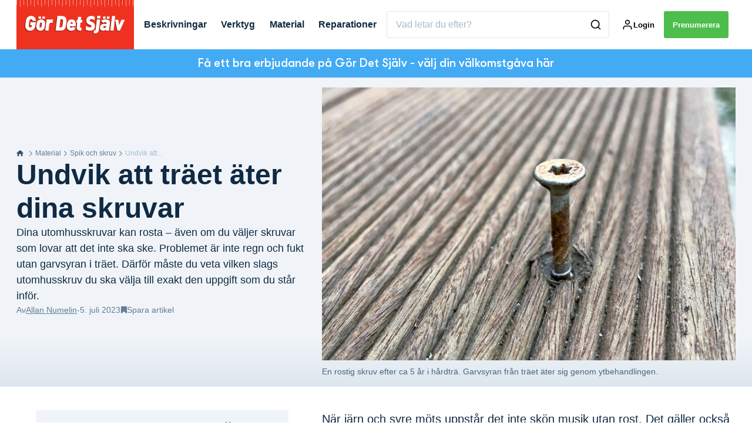

--- FILE ---
content_type: text/html; charset=utf-8
request_url: https://gds.se/material/spik-och-skruv/undvik-att-traet-ater-dina-skruvar
body_size: 55972
content:
<!doctype html>
<html data-n-head-ssr lang="sv" data-n-head="%7B%22lang%22:%7B%22ssr%22:%22sv%22%7D%7D">
  <head >
    <title>Undvik att träet äter dina skruvar | gds.se</title><meta data-n-head="ssr" charset="utf-8"><meta data-n-head="ssr" name="viewport" content="width=device-width, initial-scale=1"><meta data-n-head="ssr" name="mobile-web-app-capable" content="yes"><meta data-n-head="ssr" name="apple-mobile-web-app-capable" content="yes"><meta data-n-head="ssr" name="apple-mobile-web-app-status-bar-style" content="black"><meta data-n-head="ssr" name="HandheldFriendly" content="true"><meta data-n-head="ssr" http-equiv="Accept-CH" content="DPR, Width, Viewport-Width"><meta data-n-head="ssr" http-equiv="X-UA-Compatible" content="IE=edge,chrome=1"><meta data-n-head="ssr" name="format-detection" content="telephone=no,date=no,address=no,email=no,url=no"><meta data-n-head="ssr" name="bwlVersion" content="1.5.2"><meta data-n-head="ssr" property="fb:app_id" content="casper.trolle@bonnier.fi"><meta data-n-head="ssr" property="og:locale" content="sv_SE"><meta data-n-head="ssr" property="og:site_name" content="Gör Det Själv"><meta data-n-head="ssr" property="theme-color" content="#ed4b36"><meta data-n-head="ssr" name="description" content="Dina utomhusskruvar kan rosta - även om du väljer skruvar som lovar att det inte kan ska. Vi visar vilken sorts utomhusskruv du ska välja nästa gång."><meta data-n-head="ssr" property="og:url" content="https://gds.se/material/spik-och-skruv/undvik-att-traet-ater-dina-skruvar"><meta data-n-head="ssr" property="og:title" content="Dessa skruvar rostar INTE"><meta data-n-head="ssr" property="og:description" content="Dina utomhusskruvar kan rosta - även om du väljer skruvar som lovar att det inte ska hända 😮"><meta data-n-head="ssr" property="og:type" content="article"><meta data-n-head="ssr" property="article:published_time" content="2023-07-05T12:25:02.000Z"><meta data-n-head="ssr" property="article:modified_time" content="2024-03-06T13:59:56.000Z"><meta data-n-head="ssr" property="article:section" content="Spik och skruv"><meta data-n-head="ssr" property="og:article:author" content="Allan Numelin"><meta data-n-head="ssr" property="og:image" content="https://images.bonnier.cloud/files/gds/production/20211015103020/skruer3.jpg?max-w=1200&amp;max-h=630&amp;fit=crop"><meta data-n-head="ssr" property="og:image:type" content="image/jpeg"><meta data-n-head="ssr" property="og:image:secure_url" content="https://images.bonnier.cloud/files/gds/production/20211015103020/skruer3.jpg?max-w=1200&amp;max-h=630&amp;fit=crop"><meta data-n-head="ssr" property="og:image:width" content="1200"><meta data-n-head="ssr" property="og:image:height" content="630"><meta data-n-head="ssr" name="twitter:card" content="summary_large_image"><meta data-n-head="ssr" name="twitter:description" content="Dina utomhusskruvar kan rosta - även om du väljer skruvar som lovar att det inte kan ska. Vi visar vilken sorts utomhusskruv du ska välja nästa gång."><meta data-n-head="ssr" name="twitter:title" content="Undvik att träet äter dina skruvar"><meta data-n-head="ssr" name="twitter:image" content="https://images.bonnier.cloud/files/gds/production/20211015103020/skruer3.jpg"><meta data-n-head="ssr" name="twitter:image" content="https://images.bonnier.cloud/files/gds/production/20211015103020/skruer3.jpg"><meta data-n-head="ssr" name="cxense-site-id" content="1139717734034012219"><meta data-n-head="ssr" name="cXenseParse:bse-country" content="se"><meta data-n-head="ssr" name="cXenseParse:bse-brand" content="GDS"><meta data-n-head="ssr" name="cXenseParse:bse-language" content="sv"><meta data-n-head="ssr" name="cXenseParse:articleid" content="337713"><meta data-n-head="ssr" name="cXenseParse:bse-pagetype" content="article"><meta data-n-head="ssr" name="cXenseParse:pageclass" content="content"><meta data-n-head="ssr" name="cXenseParse:title" content="Undvik att träet äter dina skruvar"><meta data-n-head="ssr" name="cXenseParse:body-text" content="När järn och syre möts uppstår det inte skön musik utan rost. Det gäller också de skruvar som du använder utomhus när du t ex bygger hus, förråd eller trädäck. Om vi tillför vatten till processen, som det ju ofta blir utomhus i regn och snö, påskyndas processen och då rostar skruvarna ännu snabbare.Och då smärtar det att se att den fina, nya tillbyggnaden får fula rosträn-der för att rosten rinner från skruvarna och ner längs fasaden. Eller än värre, att byggnadsdelar lossnar för att en skruv helt enkelt rostar sönder.Lyckligtvis vet skruvtillverkarna mycket om rost och om hur man undviker det. Därför tillverkar de skruvar med speciella ytbehandlingar som håller rosten stången.Men även om du investerar i skruvar med beteckningar som Impreg, Climate eller liknande som är gjorda för att hålla i alla slags väder, kan du märka att skruvarna rostar. Inte för att de inte är tillverkade på rätt sätt, utan det händer på grund av en av två orsaker:En ytbehandlad skruv är bara skyddad så länge ytan är intakt. Repar du skruven tillräckligt bryter du ytan och därmed rostskyddet. Och då riskerar du att skruven rostar även om den är tillverkad för att inte göra det.**I den här artikeln kan du läsa om de 4 bästa skruvarna för utomhusbruk och när du ska använda dem.** **Rost = SYRE + JÄRN + FUKT**Rost uppstår på grund av en kemisk process när järn utsätts för fukt och det samtidigt finns syre. Därför kommer skruvar som inte är gjorda för att användas utomhus snabbt att rosta om de utsätts för fukt. Faktiskt krävs det inte mycket mer än en hög luftfuktighet på 50-60 % för att sätta igång processen.Samtidigt hjälper salter och syror till att påskynda rostbildning, och här kan det räcka med salt från ett svettigt finger.Rosten bildar ofta flagor som ramlar av med tiden och långsamt löses skruven upp.River du t ex en gammal carport av tryckimpregnerat trä kommer du se att skruvarna är hårt angripna av rost, förmodligen som ett resultat av de salter som finns i tryckimpregne-ringsvätskan, kombinerat med vatten och syre. Varje skruvtillverkare har sin egen variant av ytbehandlade skruvar. Och många tillverkare skryter med att de är ännu bättre än t ex rostskyddsbehandlad skruv, och i enstaka fall också att du kan använda skruvarna till nästan vad som helst.Men kom ihåg att det handlar om en ytbehandling. Och det betyder att i samma ögonblick som du sätter skruven i en bit trä så har du redan skadat beläggningen i någon grad. Är träet syrarikt eller tryckimpregnerat kan du alltså inte vara säker på att skruvens skyddande yta är intakt och därmed skyddar lika bra som tillverkaren lovar. Du får avgöra om du vill spara 20-30 procent på priset och chansa eller betala och ha både hängslen och livrem. Det valet kan ju avgöras t ex av om du bara bygger ett cykelskjul eller anlägger ett snyggt, exklusivt trädäck.Tillverkarna har sina egna benämningar på skruvarna, t ex Climate och Impreg.Den grova gängningen på den här versionen höjer skruvhastigheten.## LÄMPLIG TILL:Trä som inte är tryckimpregnerat, t ex till förråd, carport, hus, trädäck, staket, högbädd etc. Rostskydd är beteckningen på en patenterad teknik där skruvarna får en trelagers ytbehandling. Först ett lager zink som motsvarar det som en vanlig inomhusskruv behandlas med. Det andra lagret är en speciell rostskyddande film som är kemiskt förenad med det tredje och yttersta lagret: en keramisk sköld.Den starka ytan skyddar mot vatten och till en viss grad också salt. Men vid långtidspåverkan kommer tillräckliga mängder salt eller syra att kunna angripa skruven. Speciellt problematiskt är det om du under monteringen ristar hål i skruvens skyddande lager.I motsats till rostfria och syrafasta skruvar är rostskyddade skruvar starkare. De bryts inte så lätt och så är de förhållandevis billiga.Rostskydd är en patenterad ytbehandling.Den här versionen av rostskyddsskruv kan själv borra sig ner i träet utan förborrning.## LÄMPLIG TILL:Trä som inte är tryckimpregnerat, t ex till förråd, carport, hus, trädäck, staket, högbädd osv. Rostfria skruvar är gjorda av så kallat austenitiskt stål. Det är ett stål som inte är magnetiskt och som inte rostar. A2-skruvar är den vanliga rostfria skruven.Nackdelen med rostfria skruvar är att de är inte lika sega som vanliga skruvar och därför kan de ha en tendens till att brytas lättare när du skruvar fast dem. Men det finns det också bot mot: C2-skruvar som är gjorda av härdat stål men i övrigt har samma egenskaper som A2-skruvarna.Rostfria skruvar är hållbara men bryts lätt av om de inte är gjorda av härdat stål.Den här skruven har borrspets och grov (snabb) gängning.## LÄMPLIG TILL:Trä som inte är tryckimpregnerat, t ex till förråd, carport, hus, trädäck, staket, högbädd osv. Rostfria och syrafasta skruvar är precis som rostfria A2-skruvar av austenitiskt stål men med en högre halt av grundämnet molybden. Det gör skruvarna motståndskraftiga mot oxiderande syror som t ex garvsyran i lärk- och ekträ. Inte heller salter från havsluft eller från tryckimpregnering biter på A4-skruvarna.Dessvärre är A4-skruvarna de mest spröda skruvarna och bryts relativt lätt. Var särskilt uppmärksam på det om du använder dem i trä som rör sig mycket, t ex ett trädäck. Här kommer du erfara att avståndet mellan brädorna varierar ganska våldsamt beroende på temperatur och årstid, och därför MÅSTE du förborra om inte skruvarna har fräsribbor som själva skapar extra plats runt skruvarna. Annars kan träets rörelser bryta den spröda stålskruven.Och du ska använda rostfria bits. Det finns många exempel på A4-skruvar som får en liten rostfläck mitt i spåren för att den inte rostfria biten lämnade lite järn när skruven monterades.A4-skruven kan motstå både rost-och syraangrepp.Oavsett om skruven är självborrande eller ej bör du förborra i hårdträ, så att den spröda skruven inte bryts.## LÄMPLIG TILL:Allt, även tryckimpregnerat trä, havsnära miljö och trä med hög halt av garvsyra (t ex lärk, ek och hårdträ). ## Havsluft är rena giftet för dina skruvarDet andra problemet som kan uppstå trots din investering i bra utomhusskruvar är salt- eller syraangrepp. För tillsätter vi klorid till den från början skadliga cocktailen av metall, syre och vatten så blir det en utmaning för en del utomhusskruvar. Havsluft är rena giftet för metall, i längden också för ytbehan-dade skruvar.Också helt vanligt tryckimpregnerat trä kan angripa både ytbehandlingar och metall i skruvarna, eftersom det innehåller salter som över längre tid kommer att tära på skruvarna.Och även det hårdaste rostskyddet måste ge upp när vi tillför syra. Och det gör vi så snart vi sätter skruvarna i trä som naturligt har hög syrahalt. Det kan vara lärkträ eller någon av de många sorters hårdträ som är populärt trallvirke.Men även allt detta finns det bot för - det handlar bara om att hitta och välja rätt sorts skruv för uppgiften.**LÄS OCKSÅ:** [Trallbrädor lärk - Vad du behöver veta!](https://gds.se/altan/tradack/trall/lark-trallbrador) "><meta data-n-head="ssr" name="cXenseParse:description" content="Dina utomhusskruvar kan rosta - även om du väljer skruvar som lovar att det inte kan ska. Vi visar vilken sorts utomhusskruv du ska välja nästa gång."><meta data-n-head="ssr" name="cXenseParse:image" content="https://images.bonnier.cloud/files/gds/production/20211015103020/skruer3.jpg"><meta data-n-head="ssr" name="cXenseParse:bse-danishsearchtitle" content="Undgå at træet æder dine skruer"><meta data-n-head="ssr" name="cXenseParse:recs:recommendable" content="true"><meta data-n-head="ssr" name="cXenseParse:bse-metatag-changedate" content="2024-03-06T13:59:56.000Z"><meta data-n-head="ssr" name="cXenseParse:recs:publishtime" content="2023-07-05T12:25:02.000Z"><meta data-n-head="ssr" name="cXenseParse:time:bse-featuredtime" content="2023-07-05T12:25:02.000Z"><meta data-n-head="ssr" name="cXenseParse:bse-reading-time" content="8"><meta data-n-head="ssr" name="cXenseParse:bse-taxo-cat" content="Spik och skruv"><meta data-n-head="ssr" name="cXenseParse:bse-taxo-cat-url" content="https://gds.se/material/spik-och-skruv"><meta data-n-head="ssr" name="cXenseParse:bse-taxo-cat-top" content="Material"><meta data-n-head="ssr" name="cXenseParse:bse-taxo-editorial-type" content="Teori"><meta data-n-head="ssr" name="cXenseParse:bse-taxo-tag" content="Skruvar"><meta data-n-head="ssr" name="bcm-brand" content="GDS"><meta data-n-head="ssr" name="bcm-country" content="se"><meta data-n-head="ssr" name="bcm-type" content="site"><meta data-n-head="ssr" name="bcm-tablet-breakpoint" content="1025"><meta data-n-head="ssr" name="bcm-mobile-breakpoint" content="768"><meta data-n-head="ssr" name="bcm-title" content="Undvik att träet äter dina skruvar"><meta data-n-head="ssr" name="bcm-sub" content="Material"><meta data-n-head="ssr" name="bcm-categories" content="Spik och skruv,Material"><meta data-n-head="ssr" name="bcm-tags" content="Skruvar"><meta data-n-head="ssr" name="k5a:contentTag" content="Skruvar"><meta data-n-head="ssr" name="robots" content="max-image-preview:large"><meta data-n-head="ssr" property="bad:device" name="bad:device" content="desktop"><meta data-n-head="ssr" property="bad:pageType" name="bad:pageType" content="article"><meta data-n-head="ssr" data-n-head="ssr" name="cXenseParse:bse-dominantimage-crop-tv" content="q=60&amp;fp-x=0.5&amp;fp-y=0.5&amp;fit=crop&amp;crop=focalpoint&amp;ar=13:9"><meta data-n-head="ssr" data-n-head="ssr" name="cXenseParse:bse-dominantimage-crop-square" content="q=60&amp;fp-x=0.5&amp;fp-y=0.5&amp;fit=crop&amp;crop=focalpoint&amp;ar=1:1"><meta data-n-head="ssr" data-n-head="ssr" name="cXenseParse:bse-dominantimage-crop-wide169" content="q=60&amp;fp-x=0.5&amp;fp-y=0.5&amp;fit=crop&amp;crop=focalpoint&amp;ar=16:9"><meta data-n-head="ssr" data-n-head="ssr" name="cXenseParse:bse-dominantimage-crop-tv" content="q=60&amp;fp-x=0.5&amp;fp-y=0.5&amp;fit=crop&amp;crop=focalpoint&amp;ar=13:9"><meta data-n-head="ssr" data-n-head="ssr" name="cXenseParse:bse-dominantimage-crop-square" content="q=60&amp;fp-x=0.5&amp;fp-y=0.5&amp;fit=crop&amp;crop=focalpoint&amp;ar=1:1"><meta data-n-head="ssr" data-n-head="ssr" name="cXenseParse:bse-dominantimage-crop-wide169" content="q=60&amp;fp-x=0.5&amp;fp-y=0.5&amp;fit=crop&amp;crop=focalpoint&amp;ar=16:9"><meta data-n-head="ssr" data-n-head="ssr" name="cXenseParse:bse-dominantimage-crop-tv" content="q=60&amp;fp-x=0.5&amp;fp-y=0.5&amp;fit=crop&amp;crop=focalpoint&amp;ar=13:9"><meta data-n-head="ssr" data-n-head="ssr" name="cXenseParse:bse-dominantimage-crop-square" content="q=60&amp;fp-x=0.5&amp;fp-y=0.5&amp;fit=crop&amp;crop=focalpoint&amp;ar=1:1"><meta data-n-head="ssr" data-n-head="ssr" name="cXenseParse:bse-dominantimage-crop-wide169" content="q=60&amp;fp-x=0.5&amp;fp-y=0.5&amp;fit=crop&amp;crop=focalpoint&amp;ar=16:9"><meta data-n-head="ssr" data-n-head="ssr" name="cXenseParse:bse-dominantimage-crop-tv" content="q=60&amp;fp-x=0.5&amp;fp-y=0.5&amp;fit=crop&amp;crop=focalpoint&amp;ar=13:9"><meta data-n-head="ssr" data-n-head="ssr" name="cXenseParse:bse-dominantimage-crop-square" content="q=60&amp;fp-x=0.5&amp;fp-y=0.5&amp;fit=crop&amp;crop=focalpoint&amp;ar=1:1"><meta data-n-head="ssr" data-n-head="ssr" name="cXenseParse:bse-dominantimage-crop-wide169" content="q=60&amp;fp-x=0.5&amp;fp-y=0.5&amp;fit=crop&amp;crop=focalpoint&amp;ar=16:9"><link data-n-head="ssr" rel="icon" type="image/x-icon" href="/favicon.ico"><link data-n-head="ssr" rel="preconnect" href="https://dev.visualwebsiteoptimizer.com"><link data-n-head="ssr" rel="canonical" href="https://gds.se/material/spik-och-skruv/undvik-att-traet-ater-dina-skruvar"><link data-n-head="ssr" rel="alternate" type="application/rss+xml" title="Gör Det Själv RSS feed" href="https://gds.se/feed/rss"><link data-n-head="ssr" rel="alternate" hreflang="nb-NO" href="https://gjoerdetselv.com/materialer/spiker-og-skruer/unnga-at-treet-tarer-opp-skruene"><link data-n-head="ssr" rel="alternate" hreflang="da-DK" href="https://goerdetselv.dk/materialer/soem-og-skruer/undgaa-at-traeet-aeder-dine-skruer"><link data-n-head="ssr" rel="alternate" hreflang="sv-SE" href="https://gds.se/material/spik-och-skruv/undvik-att-traet-ater-dina-skruvar"><link data-n-head="ssr" rel="alternate" hreflang="fi-FI" href="https://teeitse.com/materiaalit/ruuvit-ja-naulat/nain-estat-puuruuvien-syopymisen"><link data-n-head="ssr" rel="preload" as="image" href="https://images-bonnier.imgix.net/files/gds/production/20211015103020/skruer3.jpg?auto=compress,format&amp;w=1500&amp;fp-x=0.5&amp;fp-y=0.5 1500w" srcset="https://images-bonnier.imgix.net/files/gds/production/20211015103020/skruer3.jpg?auto=compress,format&amp;w=1500&amp;fp-x=0.5&amp;fp-y=0.5 1500w, https://images-bonnier.imgix.net/files/gds/production/20211015103020/skruer3.jpg?auto=compress,format&amp;w=1024&amp;fp-x=0.5&amp;fp-y=0.5 1024w, https://images-bonnier.imgix.net/files/gds/production/20211015103020/skruer3.jpg?auto=compress,format&amp;w=600&amp;fp-x=0.5&amp;fp-y=0.5 600w, https://images-bonnier.imgix.net/files/gds/production/20211015103020/skruer3.jpg?auto=compress,format&amp;w=500&amp;fp-x=0.5&amp;fp-y=0.5 500w, https://images-bonnier.imgix.net/files/gds/production/20211015103020/skruer3.jpg?auto=compress,format&amp;w=400&amp;fp-x=0.5&amp;fp-y=0.5 400w, https://images-bonnier.imgix.net/files/gds/production/20211015103020/skruer3.jpg?auto=compress,format&amp;w=350&amp;fp-x=0.5&amp;fp-y=0.5 350w, https://images-bonnier.imgix.net/files/gds/production/20211015103020/skruer3.jpg?auto=compress,format&amp;w=300&amp;fp-x=0.5&amp;fp-y=0.5 300w, https://images-bonnier.imgix.net/files/gds/production/20211015103020/skruer3.jpg?auto=compress,format&amp;w=275&amp;fp-x=0.5&amp;fp-y=0.5 275w, https://images-bonnier.imgix.net/files/gds/production/20211015103020/skruer3.jpg?auto=compress,format&amp;w=250&amp;fp-x=0.5&amp;fp-y=0.5 250w, https://images-bonnier.imgix.net/files/gds/production/20211015103020/skruer3.jpg?auto=compress,format&amp;w=225&amp;fp-x=0.5&amp;fp-y=0.5 225w, https://images-bonnier.imgix.net/files/gds/production/20211015103020/skruer3.jpg?auto=compress,format&amp;w=200&amp;fp-x=0.5&amp;fp-y=0.5 200w, https://images-bonnier.imgix.net/files/gds/production/20211015103020/skruer3.jpg?auto=compress,format&amp;w=185&amp;fp-x=0.5&amp;fp-y=0.5 185w"><script data-n-head="ssr" type="text/javascript" id="vwoCode">  window._vwo_code || (function() {
            var account_id = 713144,
                version = 2.1,
                settings_tolerance = 2000,
                hide_element = 'body',
                hide_element_style = 'opacity:0 !important;filter:alpha(opacity=0) !important;background:none !important;transition:none !important;',
                f = false, w = window, d = document, v = d.querySelector('#vwoCode'),
                cK = '_vwo_' + account_id + '_settings', cc = {};
            try {
              var c = JSON.parse(localStorage.getItem('_vwo_' + account_id + '_config'));
              cc = c && typeof c === 'object' ? c : {};
            } catch (e) {}
            var stT = cc.stT === 'session' ? w.sessionStorage : w.localStorage;
            code = {
              use_existing_jquery: function() { return typeof use_existing_jquery !== 'undefined' ? use_existing_jquery : undefined; },
              library_tolerance: function() { return typeof library_tolerance !== 'undefined' ? library_tolerance : undefined; },
              settings_tolerance: function() { return cc.sT || settings_tolerance; },
              hide_element_style: function() { return '{' + (cc.hES || hide_element_style) + '}'; },
              hide_element: function() {
                if (performance.getEntriesByName('first-contentful-paint')[0]) { return ''; }
                return typeof cc.hE === 'string' ? cc.hE : hide_element;
              },
              getVersion: function() { return version; },
              finish: function(e) {
                if (!f) {
                  f = true;
                  var t = d.getElementById('_vis_opt_path_hides');
                  if (t) t.parentNode.removeChild(t);
                  if (e) (new Image).src = 'https://dev.visualwebsiteoptimizer.com/ee.gif?a=' + account_id + e;
                }
              },
              finished: function() { return f; },
              addScript: function(e) {
                var t = d.createElement('script');
                t.type = 'text/javascript';
                if (e.src) { t.src = e.src; } else { t.text = e.text; }
                d.getElementsByTagName('head')[0].appendChild(t);
              },
              load: function(e, t) {
                var i = this.getSettings(), n = d.createElement('script'), r = this;
                t = t || {};
                if (i) {
                  n.textContent = i;
                  d.getElementsByTagName('head')[0].appendChild(n);
                  if (!w.VWO || VWO.caE) {
                    stT.removeItem(cK);
                    r.load(e);
                  }
                } else {
                  var o = new XMLHttpRequest();
                  o.open('GET', e, true);
                  o.withCredentials = !t.dSC;
                  o.responseType = t.responseType || 'text';
                  o.onload = function() {
                    if (t.onloadCb) { return t.onloadCb(o, e); }
                    if (o.status === 200) { _vwo_code.addScript({ text: o.responseText }); }
                    else { _vwo_code.finish('&e=loading_failure:' + e); }
                  };
                  o.onerror = function() {
                    if (t.onerrorCb) { return t.onerrorCb(e); }
                    _vwo_code.finish('&e=loading_failure:' + e);
                  };
                  o.send();
                }
              },
              getSettings: function() {
                try {
                  var e = stT.getItem(cK);
                  if (!e) { return; }
                  e = JSON.parse(e);
                  if (Date.now() > e.e) {
                    stT.removeItem(cK);
                    return;
                  }
                  return e.s;
                } catch (e) { return; }
              },
              init: function() {
                if (d.URL.indexOf('__vwo_disable__') > -1) return;
                var e = this.settings_tolerance();
                w._vwo_settings_timer = setTimeout(function() {
                  _vwo_code.finish();
                  stT.removeItem(cK);
                }, e);
                var t;
                if (this.hide_element() !== 'body') {
                  t = d.createElement('style');
                  var i = this.hide_element(), n = i ? i + this.hide_element_style() : '', r = d.getElementsByTagName('head')[0];
                  t.setAttribute('id', '_vis_opt_path_hides');
                  v && t.setAttribute('nonce', v.nonce);
                  t.setAttribute('type', 'text/css');
                  if (t.styleSheet) t.styleSheet.cssText = n;
                  else t.appendChild(d.createTextNode(n));
                  r.appendChild(t);
                } else {
                  t = d.getElementsByTagName('head')[0];
                  var n = d.createElement('div');
                  n.style.cssText = 'z-index: 2147483647 !important;position: fixed !important;left: 0 !important;top: 0 !important;width: 100% !important;height: 100% !important;background: white !important;';
                  n.setAttribute('id', '_vis_opt_path_hides');
                  n.classList.add('_vis_hide_layer');
                  t.parentNode.insertBefore(n, t.nextSibling);
                }
                var o = 'https://dev.visualwebsiteoptimizer.com/j.php?a=' + account_id + '&u=' + encodeURIComponent(d.URL) + '&vn=' + version;
                if (w.location.search.indexOf('_vwo_xhr') !== -1) {
                  this.addScript({ src: o });
                } else {
                  this.load(o + '&x=true');
                }
              }
            };
            w._vwo_code = code;
            code.init();
          })();
      
          window.VWO = window.VWO || [];
          window.VWO.push(['onVariationApplied', function(data) {
            var expId = data[1];
            var variationId = data[2];
            if (typeof(_vwo_exp[expId].comb_n[variationId]) !== 'undefined' && ['VISUAL_AB', 'VISUAL', 'SPLIT_URL', 'SURVEY'].indexOf(_vwo_exp[expId].type) > -1) {
              var x = [_vwo_exp[expId].comb_n[variationId]];
              window._mfq = window._mfq || [];
              window._mfq.push(["tag", "Variant: " + x]);
            }
          }]);  </script><script data-n-head="ssr" data-hid="gtm-script">if(!window._gtm_init){window._gtm_init=1;(function(w,n,d,m,e,p){w[d]=(w[d]==1||n[d]=='yes'||n[d]==1||n[m]==1||(w[e]&&w[e][p]&&w[e][p]()))?1:0})(window,navigator,'doNotTrack','msDoNotTrack','external','msTrackingProtectionEnabled');(function(w,d,s,l,x,y){w[x]={};w._gtm_inject=function(i){if(w.doNotTrack||w[x][i])return;w[x][i]=1;w[l]=w[l]||[];w[l].push({'gtm.start':new Date().getTime(),event:'gtm.js'});var f=d.getElementsByTagName(s)[0],j=d.createElement(s);j.async=true;j.src='https://www.googletagmanager.com/gtm.js?id='+i;f.parentNode.insertBefore(j,f);}})(window,document,'script','dataLayer','_gtm_ids','_gtm_inject')}</script><script data-n-head="ssr" data-hid="CookieConsent" id="CookieConsent" type="text/javascript" charset="utf-8">window.gdprAppliesGlobally=true;(function(){function r(e){if(!window.frames[e]){if(document.body&&document.body.firstChild){var t=document.body;var n=document.createElement("iframe");n.style.display="none";n.name=e;n.title=e;t.insertBefore(n,t.firstChild)}else{setTimeout(function(){r(e)},5)}}}function e(n,i,o,c,s){function e(e,t,n,r){if(typeof n!=="function"){return}if(!window[i]){window[i]=[]}var a=false;if(s){a=s(e,r,n)}if(!a){window[i].push({command:e,version:t,callback:n,parameter:r})}}e.stub=true;e.stubVersion=2;function t(r){if(!window[n]||window[n].stub!==true){return}if(!r.data){return}var a=typeof r.data==="string";var e;try{e=a?JSON.parse(r.data):r.data}catch(t){return}if(e[o]){var i=e[o];window[n](i.command,i.version,function(e,t){var n={};n[c]={returnValue:e,success:t,callId:i.callId};r.source.postMessage(a?JSON.stringify(n):n,"*")},i.parameter)}}if(typeof window[n]!=="function"){window[n]=e;if(window.addEventListener){window.addEventListener("message",t,false)}else{window.attachEvent("onmessage",t)}}}e("__tcfapi","__tcfapiBuffer","__tcfapiCall","__tcfapiReturn");r("__tcfapiLocator");(function(e,t){var n=document.createElement("link");n.rel="preload";n.as="script";var r=document.createElement("script");r.id="spcloader";r.type="text/javascript";r["async"]=true;r.charset="utf-8";var a="https://sdk.privacy-center.org/"+e+"/loader.js?target_type=notice&target="+t;n.href=a;r.src=a;var i=document.getElementsByTagName("script")[0];i.parentNode.insertBefore(n,i);i.parentNode.insertBefore(r,i)})("fb809c51-e9cd-4e35-a92d-e44bb858841e","KKyQQjbc")})();</script><script data-n-head="ssr" data-hid="DidomiConfig" innterHTML="window.didomiConfig = {
        user: {
          bots: {
            consentRequired: false,
            types: ['crawlers', 'performance'],
            extraUserAgents: [],
          }
        }
      }" type="text/javascript" charset="utf-8"></script><script data-n-head="ssr" data-hid="gpt-script-id" src="https://securepubads.g.doubleclick.net/tag/js/gpt.js" data-vendor="google"></script><script data-n-head="ssr" data-hid="rubicon-script-id" src="https://micro.rubiconproject.com/prebid/dynamic/12954.js?site=BP_SE" id="rubicon-script-id" data-vendor="iab:52"></script><script data-n-head="ssr" data-hid="cxense" src="https://cdn.cxense.com/cx.cce.js" defer ssr="false"></script><script data-n-head="ssr" data-hid="common-bonnier-datalayer-cloud-script" src="https://europe-west1-bonnier-big-data.cloudfunctions.net/commonBonnierDataLayer" async></script><script data-n-head="ssr" data-hid="cxense-init" type="text/javascript" charset="utf-8">
            window.cX = window.cX || {}
            window.cX.callQueue = window.cX.callQueue || []
            window.cX.callQueue.push(['setSiteId', '1139717734034012219'])
            window.cX.callQueue.push(['sendPageViewEvent'])
          </script><script data-n-head="ssr" data-hid="piano-script" type="text/javascript" charset="utf-8" ssr="false">
          tp = window.tp || [];
          tp.push(["setAid", 'Xv3TrgxRpu']);
          tp.push(["setSandbox", false]);
          tp.push(["setCxenseSiteId", '1139717734034012219']);

          (function(src) {
              var a = document.createElement("script");
              a.type = "text/javascript";
              a.async = true;
              a.src = src;
              var b = document.getElementsByTagName("script")[0];
              b.parentNode.insertBefore(a, b)
          })("https://cdn.tinypass.com/api/tinypass.min.js");
      </script><script data-n-head="ssr" type="application/ld+json">[{"@context":"https://schema.org","@type":"Article","@id":"https://gds.se/material/spik-och-skruv/undvik-att-traet-ater-dina-skruvar#article","inLanguage":"sv-SE","url":"https://gds.se/material/spik-och-skruv/undvik-att-traet-ater-dina-skruvar","mainEntityOfPage":"https://gds.se/material/spik-och-skruv/undvik-att-traet-ater-dina-skruvar","name":"Undvik att träet äter dina skruvar","image":"https://images.bonnier.cloud/files/gds/production/20211015103020/skruer3.jpg","description":"Dina utomhusskruvar kan rosta - även om du väljer skruvar som lovar att det inte kan ska. Vi visar vilken sorts utomhusskruv du ska välja nästa gång.","headline":"Undvik att träet äter dina skruvar","datePublished":"2023-07-05T12:25:02.000Z","dateModified":"2024-03-06T13:59:56.000Z","publisher":[{"@type":"Organization","url":"https://gds.se","name":"Gör Det Själv","description":"Sveriges enda gör det själv-magasin. Vi erbjuder över 1000 steg för steg-vägledningar utförda av fackfolk, som garanterar dig ett bra resultat.","logo":[{"@type":"ImageObject","url":"gds.se/logo.png"}]}],"author":[{"@type":"Person","@id":"https://gds.se/author/allan-numelin#Person","name":"Allan Numelin","url":"https://gds.se/author/allan-numelin","jobTitle":"Journalist","description":"Journalist\nUtbildning: Journalist\nUtbildad på: Danmarks Medie- og Journalisthøjskole\nAllan har varit anställd på Gör Det Själv sedan 2004. Har byggt till och renoverat en klassisk tegelvilla i flera etapper sedan 2003, och har installerat och testat åtskilliga robotgräsklippare.","image":[{"@type":"ImageObject","@id":"[object Object]/#author-image","url":"https://images.bonnier.cloud/files/gds/production/20230303134109/Allan-scaled-e1677847317193.jpg","caption":null}]}],"potentialAction":[{"@type":"ReadAction","target":["https://gds.se"]},{"@type":"SearchAction","target":[{"@type":"EntryPoint","urlTemplate":"https://gds.se/search?s={search_term_string}"}],"query-input":[{"@type":"PropertyValueSpecification","valueRequired":"https://schema.org/True","valueName":"search_term_string"}]}]},{"@context":"https://schema.org","@type":"ItemList","itemListElement":[]},{"@context":"https://schema.org","@type":"ItemList","itemListElement":[]},{"@context":"https://schema.org","@type":"BreadcrumbList","itemListElement":[{"@context":"https://schema.org","@type":"ListItem","position":0,"name":"material","item":"https://gds.se/material"},{"@context":"https://schema.org","@type":"ListItem","position":1,"name":"spik och skruv","item":"https://gds.se/material/spik-och-skruv"},{"@context":"https://schema.org","@type":"ListItem","position":2,"name":"undvik att traet ater dina skruvar","item":null}]},{"@context":"https://schema.org","@type":"Article","@id":"https://gds.se/material/spik-och-skruv/undvik-att-traet-ater-dina-skruvar#article","inLanguage":"sv-SE","isAccessibleForFree":false,"hasPart":[]}]</script><link rel="preload" href="/_nuxt/acae19b.js" as="script"><link rel="preload" href="/_nuxt/688534e.js" as="script"><link rel="preload" href="/_nuxt/css/2d01f6a.css" as="style"><link rel="preload" href="/_nuxt/4bf0f0a.js" as="script"><link rel="preload" href="/_nuxt/css/b0815cb.css" as="style"><link rel="preload" href="/_nuxt/094cfbe.js" as="script"><link rel="preload" href="/_nuxt/39838c3.js" as="script"><link rel="preload" href="/_nuxt/css/6587ab0.css" as="style"><link rel="preload" href="/_nuxt/d5a76bb.js" as="script"><link rel="preload" href="/_nuxt/css/9b7a208.css" as="style"><link rel="preload" href="/_nuxt/0e9772d.js" as="script"><link rel="preload" href="/_nuxt/d205865.js" as="script"><link rel="preload" href="/_nuxt/css/8d068eb.css" as="style"><link rel="preload" href="/_nuxt/aabe30b.js" as="script"><link rel="preload" href="/_nuxt/css/e86d5b9.css" as="style"><link rel="preload" href="/_nuxt/dcd5f3b.js" as="script"><link rel="preload" href="/_nuxt/css/9c1bd75.css" as="style"><link rel="preload" href="/_nuxt/53fcdfa.js" as="script"><link rel="preload" href="/_nuxt/css/fd249dc.css" as="style"><link rel="preload" href="/_nuxt/d24b8b7.js" as="script"><link rel="preload" href="/_nuxt/css/7477ac9.css" as="style"><link rel="preload" href="/_nuxt/d9eadb6.js" as="script"><link rel="stylesheet" href="/_nuxt/css/2d01f6a.css"><link rel="stylesheet" href="/_nuxt/css/b0815cb.css"><link rel="stylesheet" href="/_nuxt/css/6587ab0.css"><link rel="stylesheet" href="/_nuxt/css/9b7a208.css"><link rel="stylesheet" href="/_nuxt/css/8d068eb.css"><link rel="stylesheet" href="/_nuxt/css/e86d5b9.css"><link rel="stylesheet" href="/_nuxt/css/9c1bd75.css"><link rel="stylesheet" href="/_nuxt/css/fd249dc.css"><link rel="stylesheet" href="/_nuxt/css/7477ac9.css">
  </head>
  <body class="no-js" data-n-head="%7B%22class%22:%7B%22ssr%22:%22no-js%22%7D%7D">
    <noscript data-n-head="ssr" data-hid="gtm-noscript" data-pbody="true"><iframe src="https://www.googletagmanager.com/ns.html?id=GTM-5HQ6KLM&" height="0" width="0" style="display:none;visibility:hidden" title="gtm"></iframe></noscript><div data-server-rendered="true" id="__nuxt"><!----><div id="__layout"><main data-fetch-key="data-v-52bc752c:0" style="position:relative;" data-v-52bc752c><div id="mkt-placement-5" data-v-afb14004 data-v-52bc752c></div> <div id="mkt-placement-4" data-v-afb14004 data-v-52bc752c></div> <div id="mkt-placement-11" data-v-afb14004 data-v-52bc752c></div> <div data-v-52bc752c><div class="vue-portal-target" data-v-52bc752c></div></div> <header class="header grid" data-v-88487374 data-v-52bc752c><div class="header__row grid__item--content-wide" data-v-88487374><a href="/" title="Hem" class="header__logo nuxt-link-active" data-v-3817705c data-v-88487374><svg viewBox="0 0 190 80" data-v-3817705c><use xlink:href="/_nuxt/img/sprite.b1bbd6b.svg#logo__se"></use></svg></a> <nav class="header__menu" data-v-88487374><ul class="menu" data-v-88487374><li class="menu__item" data-v-88487374><a href="/material/spik-och-skruv/undvik-att-traet-ater-dina-skruvar#" class="menu__link" data-v-88487374>
            Beskrivningar
          </a> <ul class="submenu" style="display:none;" data-v-88487374><li class="submenu__item" data-v-88487374><a href="/om-gor-det-sjalv/hitta-alla-beskrivningar-pa-gor-det-sjalv" class="submenu__link" data-v-88487374>
                Hitta alla beskrivningar
              </a></li><li class="submenu__item" data-v-88487374><a href="/altan" class="submenu__link" data-v-88487374>
                Altan
              </a></li><li class="submenu__item" data-v-88487374><a href="/badrum" class="submenu__link" data-v-88487374>
                Badrum
              </a></li><li class="submenu__item" data-v-88487374><a href="/byggnader/forrad" class="submenu__link" data-v-88487374>
                Förråd
              </a></li><li class="submenu__item" data-v-88487374><a href="/tradgarden/odlingslada" class="submenu__link" data-v-88487374>
                Odlingslåda
              </a></li><li class="submenu__item" data-v-88487374><a href="/kok" class="submenu__link" data-v-88487374>
                Kök
              </a></li><li class="submenu__item" data-v-88487374><a href="/tradgarden/pergola" class="submenu__link" data-v-88487374>
                Pergola
              </a></li><li class="submenu__item" data-v-88487374><a href="/ritprogram" class="submenu__link" data-v-88487374>
                Ritprogram
              </a></li><li class="submenu__item" data-v-88487374><a href="/tradgarden/utekok" class="submenu__link" data-v-88487374>
                Utekök
              </a></li><li class="submenu__item" data-v-88487374><a href="/byggnader/vaxthus-och-orangeri" class="submenu__link" data-v-88487374>
                Växthus och orangeri
              </a></li></ul></li><li class="menu__item" data-v-88487374><a href="/verktyg" class="menu__link" data-v-88487374>
            Verktyg
          </a> <ul class="submenu" style="display:none;" data-v-88487374><li class="submenu__item" data-v-88487374><a href="/oberoende-verktygstest" class="submenu__link" data-v-88487374>
                Verktygstest
              </a></li><li class="submenu__item" data-v-88487374><a href="/verktyg/borrskruvdragare" class="submenu__link" data-v-88487374>
                Borrmaskiner och borrskruvdragare
              </a></li><li class="submenu__item" data-v-88487374><a href="/verktyg/slipmaskiner" class="submenu__link" data-v-88487374>
                Slipmaskiner
              </a></li><li class="submenu__item" data-v-88487374><a href="/verktyg/elsag" class="submenu__link" data-v-88487374>
                Sågar
              </a></li><li class="submenu__item" data-v-88487374><a href="/verktyg/tradgardsmaskiner" class="submenu__link" data-v-88487374>
                Trädgårdsmaskiner
              </a></li><li class="submenu__item" data-v-88487374><a href="/om-gor-det-sjalv/hitta-alla-artiklar-om-verktyg-pa-gor-det-sjalv" class="submenu__link" data-v-88487374>
                Hitta alla artiklar om verktyg
              </a></li></ul></li><li class="menu__item" data-v-88487374><a href="/material/spik-och-skruv/undvik-att-traet-ater-dina-skruvar#" class="menu__link" data-v-88487374>
            Material
          </a> <ul class="submenu" style="display:none;" data-v-88487374><li class="submenu__item" data-v-88487374><a href="/materialguiden" class="submenu__link" data-v-88487374>
                Materialguiden
              </a></li><li class="submenu__item" data-v-88487374><a href="/materialguiden" class="submenu__link" data-v-88487374>
                Jämför 500 material
              </a></li><li class="submenu__item" data-v-88487374><a href="/material/traskivor" class="submenu__link" data-v-88487374>
                Byggskivor
              </a></li><li class="submenu__item" data-v-88487374><a href="/material/fogmassa" class="submenu__link" data-v-88487374>
                Fogmassa
              </a></li><li class="submenu__item" data-v-88487374><a href="/material/farg" class="submenu__link" data-v-88487374>
                Färg och lack
              </a></li><li class="submenu__item" data-v-88487374><a href="/material/gipsskivor" class="submenu__link" data-v-88487374>
                Gipsskivor
              </a></li><li class="submenu__item" data-v-88487374><a href="/material/sand-och-grus" class="submenu__link" data-v-88487374>
                Sand och grus
              </a></li><li class="submenu__item" data-v-88487374><a href="/altan/tradack/trall" class="submenu__link" data-v-88487374>
                Trall
              </a></li><li class="submenu__item" data-v-88487374><a href="/material/tra" class="submenu__link" data-v-88487374>
                Trä
              </a></li><li class="submenu__item" data-v-88487374><a href="/om-gor-det-sjalv/hitta-alla-artiklar-om-material-pa-gor-det-sjalv" class="submenu__link" data-v-88487374>
                Hitta alla artiklar om material
              </a></li></ul></li><li class="menu__item" data-v-88487374><a href="/material/spik-och-skruv/undvik-att-traet-ater-dina-skruvar#" class="menu__link" data-v-88487374>
            Reparationer
          </a> <ul class="submenu" style="display:none;" data-v-88487374><li class="submenu__item" data-v-88487374><a href="/husets-viktigaste-reparationer" class="submenu__link" data-v-88487374>
                Se mer än 300 reparationer
              </a></li></ul></li></ul></nav> <div class="header__search" data-v-88487374><div class="search" data-v-88487374><button class="btn btn--border-alt btn--sm btn--narrow search__toggle" data-v-88487374><svg viewBox="0 0 24 24" class="search__toggle__icon search__toggle__icon--close" data-v-88487374><use xlink:href="/_nuxt/img/sprite.b1bbd6b.svg#close"></use></svg> <svg viewBox="0 0 24 24" class="search__toggle__icon search__toggle__icon--search" data-v-88487374><use xlink:href="/_nuxt/img/sprite.b1bbd6b.svg#search"></use></svg> <span class="search__toggle--label" data-v-88487374>
            Sök
          </span></button> <div class="search__wrapper searchForm" data-v-88487374><form action="/search" method="get" class="search__form" data-v-88487374><input id="main-search-input" placeholder="Vad letar du efter?" name="s" type="search" value class="search__input hide-clear" data-v-88487374> <button type="submit" class="search__submit" data-v-88487374><svg viewBox="0 0 24 24" class="search__svg" data-v-88487374><use xlink:href="/_nuxt/img/sprite.b1bbd6b.svg#search"></use></svg></button></form></div></div></div> <div class="header__tools" data-v-88487374><div class="tools" data-v-88487374><button class="btn btn--border-alt btn--sm btn--narrow toggleLogin" style="display:none;" data-v-88487374><svg viewBox="0 0 21 21" class="search__svg" data-v-88487374><use xlink:href="/_nuxt/img/sprite.b1bbd6b.svg#user"></use></svg> <span class="tools__label tools__item--login-label" data-v-88487374></span></button> <a href="https://id.bonnierpublications.com/login" class="btn btn--border-alt btn--sm btn--narrow" style="display:;" data-v-88487374><svg viewBox="0 0 21 21" class="search__svg" data-v-88487374><use xlink:href="/_nuxt/img/sprite.b1bbd6b.svg#user"></use></svg> <span class="tools__label tools__item--login-label hidden-sm-down" data-v-88487374>
            Login</span></a> <button class="btn btn--sm btn--green btn--subscribe mkt-subscribe-trigger" style="display:;" data-v-88487374>
          Prenumerera
        </button> <div tabindex="-1" class="user-menu" data-v-88487374><div class="user-list" data-v-88487374><li class="user-list__item" data-v-88487374><a href="/min-sida" title="Min information" class="user-list__link" data-v-88487374><span data-v-88487374>Min information</span></a></li><li class="user-list__item" data-v-88487374><a href="/mina-sparade-artiklar" title="Mina sparade artiklar" class="user-list__link" data-v-88487374><span data-v-88487374>Mina sparade artiklar</span></a></li> <li class="user-list__item" data-v-88487374><button class="btn btn--primary btn--sm btn--block" data-v-88487374>
                Log ud
              </button></li></div></div></div></div></div> <div id="mkt-placement-2" class="top-ribbon grid__item--full" data-v-88487374></div></header> <div class="content-wrapper" data-v-52bc752c><div class="site-content" data-v-52bc752c><div data-fetch-key="0"><div data-fetch-key="data-v-8cf66260:0" class="article" data-v-8cf66260><DIV class="v-portal" style="display:none;" data-v-8cf66260></DIV> <article data-v-8cf66260><!----> <!----> <div class="grid article content" data-v-8cf66260><div chapters="[object Object],[object Object],[object Object],[object Object],[object Object]" class="grid__item--full grid content-header--box" data-v-8cf66260><div class="grid__item--full grid content-header"><div data-fetch-key="1" class="grid__item--content-wide inner-grid"><div class="content-header__wrapper grid__item--full md-grid__item-5col"><div class="article-header__content"><div class="content-header__content"><div class="breadcrumbs content-header--breadcrumb" data-v-fca49f64><a href="/" class="breadcrumbs__home" data-v-fca49f64><svg viewBox="0 0 13 13" class="breadcrumbs__home" data-v-fca49f64><use xlink:href="/_nuxt/img/sprite.b1bbd6b.svg#gds_home"></use></svg></a> <div class="breadcrumbs__item" data-v-fca49f64><svg viewBox="0 0 24 24" class="breadcrumbs__arrow" data-v-fca49f64><use xlink:href="/_nuxt/img/sprite.b1bbd6b.svg#chevron-right"></use></svg> <a href="/material" class="breadcrumbs__link nuxt-link-active" data-v-fca49f64>Material
    </a></div><div class="breadcrumbs__item" data-v-fca49f64><svg viewBox="0 0 24 24" class="breadcrumbs__arrow" data-v-fca49f64><use xlink:href="/_nuxt/img/sprite.b1bbd6b.svg#chevron-right"></use></svg> <a href="/material/spik-och-skruv" class="breadcrumbs__link nuxt-link-active" data-v-fca49f64>Spik och skruv
    </a></div><div class="breadcrumbs__item" data-v-fca49f64><svg viewBox="0 0 24 24" class="breadcrumbs__arrow" data-v-fca49f64><use xlink:href="/_nuxt/img/sprite.b1bbd6b.svg#chevron-right"></use></svg> <span class="breadcrumbs__no-link" data-v-fca49f64>Undvik att...</span></div></div> <h1 class="content-header__title cXenseParse">Undvik att träet äter dina skruvar</h1> <p class="content-header__summary cXenseParse">
          Dina utomhusskruvar kan rosta – även om du väljer skruvar som lovar att det inte ska ske. Problemet är inte regn och fukt utan garvsyran i träet. Därför måste du veta vilken slags utomhusskruv du ska välja till exakt den uppgift som du står inför.
        </p> <div class="content-header__byline"><div id="40" email="allan.numelin@goerdetselv.dk" title="Journalist" education="Journalist" biography="**Journalist**

Utbildning: Journalist
Utbildad på: [Danmarks Medie- og Journalisthøjskole](https://www.dmjx.dk/)

Allan har varit anställd på Gör Det Själv sedan 2004. Har byggt till och renoverat en klassisk tegelvilla i flera etapper sedan 2003, och har installerat och testat åtskilliga robotgräsklippare." avatar="[object Object]" count="495" timezone_type="3" timezone="Europe/Copenhagen" class="grid__item--content" data-v-0e8eb721><div class="article-byline" data-v-0e8eb721><div class="article-byline__author" data-v-0e8eb721><div class="article-byline__name" data-v-0e8eb721><span class="article-byline__tease" data-v-0e8eb721>
          Av
        </span> <div data-v-0e8eb721><div data-v-0e8eb721><a href="/author/allan-numelin" class="article-byline__link" data-v-0e8eb721>Allan Numelin</a></div> <!----></div></div> <span data-v-0e8eb721>-</span> <div class="article-byline__date" data-v-0e8eb721>5. juli 2023</div></div></div></div> <div class="content-header--tools"><button class="content-header--tools__link"><i class="icon-bookmark content-header--tools__icon"></i> <span class="content-header--tools_message">
                Spara artikel
              </span></button> <span class="tooltip" style="display:none;">Du måste vara inloggad för att kunna spara artiklar</span></div></div> <!----></div></div></div> <div class="grid__item--full md-grid__item-7col"><div class="widget" data-v-98843fcc><figure class="default" data-v-98843fcc><a href="https://images-bonnier.imgix.net/files/gds/production/20211015103020/skruer3.jpg?auto=compress,format" class="image__link" data-v-98843fcc><picture class="image__skeleton" style="padding-top:66%;--focalpoint:50% 50%;" data-v-16c31072 data-v-98843fcc><source data-srcset="https://images-bonnier.imgix.net/files/gds/production/20211015103020/skruer3.jpg?auto=compress,format&amp;w=1500&amp;fp-x=0.5&amp;fp-y=0.5 1500w, https://images-bonnier.imgix.net/files/gds/production/20211015103020/skruer3.jpg?auto=compress,format&amp;w=1024&amp;fp-x=0.5&amp;fp-y=0.5 1024w, https://images-bonnier.imgix.net/files/gds/production/20211015103020/skruer3.jpg?auto=compress,format&amp;w=600&amp;fp-x=0.5&amp;fp-y=0.5 600w, https://images-bonnier.imgix.net/files/gds/production/20211015103020/skruer3.jpg?auto=compress,format&amp;w=500&amp;fp-x=0.5&amp;fp-y=0.5 500w, https://images-bonnier.imgix.net/files/gds/production/20211015103020/skruer3.jpg?auto=compress,format&amp;w=400&amp;fp-x=0.5&amp;fp-y=0.5 400w, https://images-bonnier.imgix.net/files/gds/production/20211015103020/skruer3.jpg?auto=compress,format&amp;w=350&amp;fp-x=0.5&amp;fp-y=0.5 350w, https://images-bonnier.imgix.net/files/gds/production/20211015103020/skruer3.jpg?auto=compress,format&amp;w=300&amp;fp-x=0.5&amp;fp-y=0.5 300w, https://images-bonnier.imgix.net/files/gds/production/20211015103020/skruer3.jpg?auto=compress,format&amp;w=275&amp;fp-x=0.5&amp;fp-y=0.5 275w, https://images-bonnier.imgix.net/files/gds/production/20211015103020/skruer3.jpg?auto=compress,format&amp;w=250&amp;fp-x=0.5&amp;fp-y=0.5 250w, https://images-bonnier.imgix.net/files/gds/production/20211015103020/skruer3.jpg?auto=compress,format&amp;w=225&amp;fp-x=0.5&amp;fp-y=0.5 225w, https://images-bonnier.imgix.net/files/gds/production/20211015103020/skruer3.jpg?auto=compress,format&amp;w=200&amp;fp-x=0.5&amp;fp-y=0.5 200w, https://images-bonnier.imgix.net/files/gds/production/20211015103020/skruer3.jpg?auto=compress,format&amp;w=185&amp;fp-x=0.5&amp;fp-y=0.5 185w" data-v-16c31072> <img sizes="auto" data-src="https://images-bonnier.imgix.net/files/gds/production/20211015103020/skruer3.jpg?auto=compress,format&amp;w=1500&amp;fp-x=0.5&amp;fp-y=0.5 1500w" src="https://images-bonnier.imgix.net/files/gds/production/20211015103020/skruer3.jpg?auto=compress,format&amp;w=1500&amp;fp-x=0.5&amp;fp-y=0.5 1500w" alt="En rostig skruv efter ca 5 år i hårdträ. Garvsyran från träet äter sig genom ytbehandlingen." title="En rostig skruv efter  ca 5 år i hårdträ.  Garvsyran från träet  äter sig genom  ytbehandlingen." width="1000" height="667" class="lazyloaded image__position__no__lazy" data-v-16c31072></picture></a> <figcaption class="caption" data-v-98843fcc><div class="markdown ol-default cXenseParse" data-v-98843fcc><p>En rostig skruv efter  ca 5 år i hårdträ.  Garvsyran från träet  äter sig genom  ytbehandlingen.</p></div> <!----></figcaption></figure></div></div></div></div></div> <!----> <div class="grid__item--content-wide inner-grid paywall article__content" data-v-8cf66260><aside class="lg-grid__item-5col grid__item--full" data-v-8cf66260><!----> <!----></aside> <div id="mkt-placement-7" data-v-afb14004 data-v-8cf66260></div> <div class="articleContent lg-grid__item-7col grid__item--full" data-v-8cf66260><!----> <div data-v-8cf66260><div class="grid__item" data-v-8cf66260><div type="text_item" uuid="bac9d833-32c5-4aa2-9d11-20686d55f0ec" class="grid__item--content widget text-item-wrapper grid__item" data-v-8cf66260><div class="markdown cXenseParse"><p>När järn och syre möts uppstår det inte skön musik utan rost. Det gäller också de skruvar som du använder utomhus när du t ex bygger hus, förråd eller trädäck. Om vi tillför vatten till processen, som det ju ofta blir utomhus i regn och snö, påskyndas processen och då rostar skruvarna ännu snabbare.</p><p>Och då smärtar det att se att den fina, nya tillbyggnaden får fula rosträn-der för att rosten rinner från skruvarna och ner längs fasaden. Eller än värre, att byggnadsdelar lossnar för att en skruv helt enkelt rostar sönder.</p><p>Lyckligtvis vet skruvtillverkarna mycket om rost och om hur man undviker det. Därför tillverkar de skruvar med speciella ytbehandlingar som håller rosten stången.</p><p>Men även om du investerar i skruvar med beteckningar som Impreg, Climate eller liknande som är gjorda för att hålla i alla slags väder, kan du märka att skruvarna rostar. Inte för att de inte är tillverkade på rätt sätt, utan det händer på grund av en av två orsaker:</p><p>En ytbehandlad skruv är bara skyddad så länge ytan är intakt. Repar du skruven tillräckligt bryter du ytan och därmed rostskyddet. Och då riskerar du att skruven rostar även om den är tillverkad för att inte göra det.</p><p><strong>I den här artikeln kan du läsa om de 4 bästa skruvarna för utomhusbruk och när du ska använda dem.</strong></p></div></div></div><div class="grid__item" data-v-8cf66260><div type="chapters_summary" uuid="7c19c91c-b320-46c6-b44d-611818b51845" class="grid__item--content grid__item" data-v-364213ef data-v-8cf66260><div class="toc" data-v-364213ef><h3 class="toc__title" data-v-364213ef>
      Innehållsöversikt
    </h3> <ul class="toc__ul" data-v-364213ef><li class="toc__item" data-v-364213ef><a href="#Vad-ar-rost-" title="Vad är rost?" class="tab__link" data-v-364213ef>Vad är rost?</a></li><li class="toc__item" data-v-364213ef><a href="#1-Tillverkarens-egen" title="1. Tillverkarens egen" class="tab__link" data-v-364213ef>1. Tillverkarens egen</a></li><li class="toc__item" data-v-364213ef><a href="#2-Rostskyddsbehandlad" title="2. Rostskyddsbehandlad" class="tab__link" data-v-364213ef>2. Rostskyddsbehandlad</a></li><li class="toc__item" data-v-364213ef><a href="#3-Rostfri-a2-och-c2-skruv" title="3. Rostfri a2-och c2-skruv" class="tab__link" data-v-364213ef>3. Rostfri a2-och c2-skruv</a></li><li class="toc__item" data-v-364213ef><a href="#4-Rostfri-och-syrafast-a4-skruv" title="4. Rostfri och syrafast a4-skruv" class="tab__link" data-v-364213ef>4. Rostfri och syrafast a4-skruv</a></li></ul></div></div></div><div class="grid__item" data-v-8cf66260><div type="bcm_banner" uuid="710ab1f4-7a73-47b5-a33b-db54dd7d4dcd" class="grid__item--full grid__item grid__item--content bcm-banner bonnier-ad grid__item" style="text-align:center !important;" data-v-6c7431a2 data-v-8cf66260><b-a-d slotname="articlemodule" data-v-6c7431a2></b-a-d></div></div><div class="grid__item" data-v-8cf66260><div type="lead_paragraph" uuid="405947c8-0f6e-46b3-8f48-b782c7e67984" class="grid__item" data-v-4eff1e97 data-v-8cf66260><div id="Vad-ar-rost-" data-title="Vad-ar-rost-" class="grid__item--content lead-paragraph--container markdown chapter" data-v-4eff1e97><h2 data-chapter="Vad är rost?" class="widget lead-paragraph cXenseParse lead-paragraph--chapter" data-v-4eff1e97><!----> <div data-v-4eff1e97>
        Vad är rost?
        <!----></div> <!----></h2> <!----> <!----></div></div></div><div class="grid__item" data-v-8cf66260><div type="text_item" uuid="75b069b7-a6b0-4769-9a82-a47fa546199e" class="grid__item--content widget text-item-wrapper grid__item" data-v-8cf66260><div class="markdown cXenseParse"><p><strong>Rost = SYRE + JÄRN + FUKT</strong></p><p>Rost uppstår på grund av en kemisk process när järn utsätts för fukt och det samtidigt finns syre. Därför kommer skruvar som inte är gjorda för att användas utomhus snabbt att rosta om de utsätts för fukt. Faktiskt krävs det inte mycket mer än en hög luftfuktighet på 50-60 % för att sätta igång processen.</p><p>Samtidigt hjälper salter och syror till att påskynda rostbildning, och här kan det räcka med salt från ett svettigt finger.</p><p>Rosten bildar ofta flagor som ramlar av med tiden och långsamt löses skruven upp.</p><p>River du t ex en gammal carport av tryckimpregnerat trä kommer du se att skruvarna är hårt angripna av rost, förmodligen som ett resultat av de salter som finns i tryckimpregne-ringsvätskan, kombinerat med vatten och syre.</p></div></div></div><div class="grid__item" data-v-8cf66260><div type="bcm_banner" uuid="d56f4db2-d624-40e8-acc0-fb096c330d0c" class="grid__item--full grid__item grid__item--content bcm-banner bonnier-ad grid__item" style="text-align:center !important;" data-v-6c7431a2 data-v-8cf66260><b-a-d slotname="articlemodule" data-v-6c7431a2></b-a-d></div></div><div class="grid__item" data-v-8cf66260><div type="lead_paragraph" uuid="abfd1949-7475-4787-a710-b4d37ee9493c" class="grid__item" data-v-4eff1e97 data-v-8cf66260><div id="1-Tillverkarens-egen" data-title="1-Tillverkarens-egen" class="grid__item--content lead-paragraph--container markdown chapter" data-v-4eff1e97><h2 data-chapter="1. Tillverkarens egen" class="widget lead-paragraph cXenseParse lead-paragraph--chapter" data-v-4eff1e97><!----> <div data-v-4eff1e97>
        1. Tillverkarens egen
        <!----></div> <!----></h2> <!----> <!----></div></div></div><div class="grid__item" data-v-8cf66260><div type="image" uuid="138ad060-3c82-41c0-8bcf-57af6d2662bf" class="widget grid__item" data-v-98843fcc data-v-8cf66260><figure class="full-width" data-v-98843fcc><a href="https://images-bonnier.imgix.net/files/gds/production/20211130150656/Producenternes-e1638283885210.jpg?auto=compress,format" class="image__link" data-v-98843fcc><picture class="image__skeleton" style="padding-top:21.51898734177215%;--focalpoint:50% 50%;" data-v-16c31072 data-v-98843fcc><source data-srcset="https://images-bonnier.imgix.net/files/gds/production/20211130150656/Producenternes-e1638283885210.jpg?auto=compress,format&amp;w=1500&amp;fp-x=0.5&amp;fp-y=0.5 1500w, https://images-bonnier.imgix.net/files/gds/production/20211130150656/Producenternes-e1638283885210.jpg?auto=compress,format&amp;w=1024&amp;fp-x=0.5&amp;fp-y=0.5 1024w, https://images-bonnier.imgix.net/files/gds/production/20211130150656/Producenternes-e1638283885210.jpg?auto=compress,format&amp;w=600&amp;fp-x=0.5&amp;fp-y=0.5 600w, https://images-bonnier.imgix.net/files/gds/production/20211130150656/Producenternes-e1638283885210.jpg?auto=compress,format&amp;w=500&amp;fp-x=0.5&amp;fp-y=0.5 500w, https://images-bonnier.imgix.net/files/gds/production/20211130150656/Producenternes-e1638283885210.jpg?auto=compress,format&amp;w=400&amp;fp-x=0.5&amp;fp-y=0.5 400w, https://images-bonnier.imgix.net/files/gds/production/20211130150656/Producenternes-e1638283885210.jpg?auto=compress,format&amp;w=350&amp;fp-x=0.5&amp;fp-y=0.5 350w, https://images-bonnier.imgix.net/files/gds/production/20211130150656/Producenternes-e1638283885210.jpg?auto=compress,format&amp;w=300&amp;fp-x=0.5&amp;fp-y=0.5 300w, https://images-bonnier.imgix.net/files/gds/production/20211130150656/Producenternes-e1638283885210.jpg?auto=compress,format&amp;w=275&amp;fp-x=0.5&amp;fp-y=0.5 275w, https://images-bonnier.imgix.net/files/gds/production/20211130150656/Producenternes-e1638283885210.jpg?auto=compress,format&amp;w=250&amp;fp-x=0.5&amp;fp-y=0.5 250w, https://images-bonnier.imgix.net/files/gds/production/20211130150656/Producenternes-e1638283885210.jpg?auto=compress,format&amp;w=225&amp;fp-x=0.5&amp;fp-y=0.5 225w, https://images-bonnier.imgix.net/files/gds/production/20211130150656/Producenternes-e1638283885210.jpg?auto=compress,format&amp;w=200&amp;fp-x=0.5&amp;fp-y=0.5 200w, https://images-bonnier.imgix.net/files/gds/production/20211130150656/Producenternes-e1638283885210.jpg?auto=compress,format&amp;w=185&amp;fp-x=0.5&amp;fp-y=0.5 185w" data-v-16c31072> <img sizes="auto" data-src="https://images-bonnier.imgix.net/files/gds/production/20211130150656/Producenternes-e1638283885210.jpg?auto=compress,format&amp;w=1500&amp;fp-x=0.5&amp;fp-y=0.5 1500w" src="" alt="" title="Producenternes" width="1000" height="215" class="lazy image__position" data-v-16c31072></picture></a> <!----></figure></div></div><div class="grid__item" data-v-8cf66260><div type="text_item" uuid="6164cb3f-9f57-4b5d-868c-09bef2f2f15f" class="grid__item--content widget text-item-wrapper grid__item" data-v-8cf66260><div class="markdown cXenseParse"><p>Varje skruvtillverkare har sin egen variant av ytbehandlade skruvar. Och många tillverkare skryter med att de är ännu bättre än t ex rostskyddsbehandlad skruv, och i enstaka fall också att du kan använda skruvarna till nästan vad som helst.</p><p>Men kom ihåg att det handlar om en ytbehandling. Och det betyder att i samma ögonblick som du sätter skruven i en bit trä så har du redan skadat beläggningen i någon grad. Är träet syrarikt eller tryckimpregnerat kan du alltså inte vara säker på att skruvens skyddande yta är intakt och därmed skyddar lika bra som tillverkaren lovar. Du får avgöra om du vill spara 20-30 procent på priset och chansa eller betala och ha både hängslen och livrem. Det valet kan ju avgöras t ex av om du bara bygger ett cykelskjul eller anlägger ett snyggt, exklusivt trädäck.</p><p>Tillverkarna har sina egna benämningar på skruvarna, t ex Climate och Impreg.</p><p>Den grova gängningen på den här versionen höjer skruvhastigheten.</p>
    <h2 id="lämplig-till">
      LÄMPLIG TILL:
    </h2>
    

    <p>Trä som inte är tryckimpregnerat, t ex till förråd, carport, hus, trädäck, staket, högbädd etc.</p></div></div></div><div class="grid__item" data-v-8cf66260><div type="bcm_banner" uuid="8d7cace9-b52a-4fcf-b288-6cb5c6efb6e2" class="grid__item--full grid__item grid__item--content bcm-banner bonnier-ad grid__item" style="text-align:center !important;" data-v-6c7431a2 data-v-8cf66260><b-a-d slotname="articlemodule" data-v-6c7431a2></b-a-d></div></div><div class="grid__item" data-v-8cf66260><div type="lead_paragraph" uuid="a1dd3dc1-f8c8-405c-8d6e-dd9bf5f527ea" class="grid__item" data-v-4eff1e97 data-v-8cf66260><div id="2-Rostskyddsbehandlad" data-title="2-Rostskyddsbehandlad" class="grid__item--content lead-paragraph--container markdown chapter" data-v-4eff1e97><h2 data-chapter="2. Rostskyddsbehandlad" class="widget lead-paragraph cXenseParse lead-paragraph--chapter" data-v-4eff1e97><!----> <div data-v-4eff1e97>
        2. Rostskyddsbehandlad
        <!----></div> <!----></h2> <!----> <!----></div></div></div> <div index="0" class="grid__item image paywall paywall-0" data-v-8cf66260><div index="0" type="image" uuid="71496276-4fc5-4526-bd0f-b0a8df48a84c" class="widget grid__item" data-v-98843fcc data-v-8cf66260><figure class="full-width" data-v-98843fcc><a href="https://images-bonnier.imgix.net/files/gds/production/20211130150705/Ruspertbehandlede-e1638283918111.jpg?auto=compress,format" class="image__link" data-v-98843fcc><picture class="image__skeleton" style="padding-top:23.618090452261306%;--focalpoint:50% 50%;" data-v-16c31072 data-v-98843fcc><source data-srcset="https://images-bonnier.imgix.net/files/gds/production/20211130150705/Ruspertbehandlede-e1638283918111.jpg?auto=compress,format&amp;w=1500&amp;fp-x=0.5&amp;fp-y=0.5 1500w, https://images-bonnier.imgix.net/files/gds/production/20211130150705/Ruspertbehandlede-e1638283918111.jpg?auto=compress,format&amp;w=1024&amp;fp-x=0.5&amp;fp-y=0.5 1024w, https://images-bonnier.imgix.net/files/gds/production/20211130150705/Ruspertbehandlede-e1638283918111.jpg?auto=compress,format&amp;w=600&amp;fp-x=0.5&amp;fp-y=0.5 600w, https://images-bonnier.imgix.net/files/gds/production/20211130150705/Ruspertbehandlede-e1638283918111.jpg?auto=compress,format&amp;w=500&amp;fp-x=0.5&amp;fp-y=0.5 500w, https://images-bonnier.imgix.net/files/gds/production/20211130150705/Ruspertbehandlede-e1638283918111.jpg?auto=compress,format&amp;w=400&amp;fp-x=0.5&amp;fp-y=0.5 400w, https://images-bonnier.imgix.net/files/gds/production/20211130150705/Ruspertbehandlede-e1638283918111.jpg?auto=compress,format&amp;w=350&amp;fp-x=0.5&amp;fp-y=0.5 350w, https://images-bonnier.imgix.net/files/gds/production/20211130150705/Ruspertbehandlede-e1638283918111.jpg?auto=compress,format&amp;w=300&amp;fp-x=0.5&amp;fp-y=0.5 300w, https://images-bonnier.imgix.net/files/gds/production/20211130150705/Ruspertbehandlede-e1638283918111.jpg?auto=compress,format&amp;w=275&amp;fp-x=0.5&amp;fp-y=0.5 275w, https://images-bonnier.imgix.net/files/gds/production/20211130150705/Ruspertbehandlede-e1638283918111.jpg?auto=compress,format&amp;w=250&amp;fp-x=0.5&amp;fp-y=0.5 250w, https://images-bonnier.imgix.net/files/gds/production/20211130150705/Ruspertbehandlede-e1638283918111.jpg?auto=compress,format&amp;w=225&amp;fp-x=0.5&amp;fp-y=0.5 225w, https://images-bonnier.imgix.net/files/gds/production/20211130150705/Ruspertbehandlede-e1638283918111.jpg?auto=compress,format&amp;w=200&amp;fp-x=0.5&amp;fp-y=0.5 200w, https://images-bonnier.imgix.net/files/gds/production/20211130150705/Ruspertbehandlede-e1638283918111.jpg?auto=compress,format&amp;w=185&amp;fp-x=0.5&amp;fp-y=0.5 185w" data-v-16c31072> <img sizes="auto" data-src="https://images-bonnier.imgix.net/files/gds/production/20211130150705/Ruspertbehandlede-e1638283918111.jpg?auto=compress,format&amp;w=1500&amp;fp-x=0.5&amp;fp-y=0.5 1500w" src="" alt="" title="Ruspertbehandlede" width="1000" height="236" class="lazy image__position" data-v-16c31072></picture></a> <!----></figure></div> <div class="mkt-placement-8" data-v-afb14004></div></div><div index="1" class="grid__item text_item paywall paywall-1" data-v-8cf66260><div index="1" type="text_item" uuid="09ba32aa-6d4d-476d-951a-948f3d8605ab" class="grid__item--content widget text-item-wrapper grid__item" data-v-8cf66260><div class="markdown cXenseParse"><p>Rostskydd är beteckningen på en patenterad teknik där skruvarna får en trelagers ytbehandling. Först ett lager zink som motsvarar det som en vanlig inomhusskruv behandlas med. Det andra lagret är en speciell rostskyddande film som är kemiskt förenad med det tredje och yttersta lagret: en keramisk sköld.</p><p>Den starka ytan skyddar mot vatten och till en viss grad också salt. Men vid långtidspåverkan kommer tillräckliga mängder salt eller syra att kunna angripa skruven. Speciellt problematiskt är det om du under monteringen ristar hål i skruvens skyddande lager.</p><p>I motsats till rostfria och syrafasta skruvar är rostskyddade skruvar starkare. De bryts inte så lätt och så är de förhållandevis billiga.</p><p>Rostskydd är en patenterad ytbehandling.</p><p>Den här versionen av rostskyddsskruv kan själv borra sig ner i träet utan förborrning.</p>
    <h2 id="lämplig-till">
      LÄMPLIG TILL:
    </h2>
    

    <p>Trä som inte är tryckimpregnerat, t ex till förråd, carport, hus, trädäck, staket, högbädd osv.</p></div></div> <div class="mkt-placement-8" data-v-afb14004></div></div><div index="2" class="grid__item bcm_banner" data-v-8cf66260><div index="2" type="bcm_banner" uuid="d6d9caf1-6a88-4fd0-a7df-e45a651b6529" class="grid__item--full grid__item grid__item--content bcm-banner bonnier-ad grid__item" style="text-align:center !important;" data-v-6c7431a2 data-v-8cf66260><b-a-d slotname="articlemodule" data-v-6c7431a2></b-a-d></div> <!----></div><div index="3" class="grid__item lead_paragraph" data-v-8cf66260><div type="lead_paragraph" uuid="26a2e620-6617-40c2-8acd-4040e9d32285" class="grid__item" data-v-4eff1e97 data-v-8cf66260><div id="3-Rostfri-a2-och-c2-skruv" data-title="3-Rostfri-a2-och-c2-skruv" class="grid__item--content lead-paragraph--container markdown chapter" data-v-4eff1e97><h2 data-chapter="3. Rostfri a2-och c2-skruv" class="widget lead-paragraph cXenseParse lead-paragraph--chapter" data-v-4eff1e97><!----> <div data-v-4eff1e97>
        3. Rostfri a2-och c2-skruv
        <!----></div> <!----></h2> <!----> <!----></div></div> <!----></div><div index="4" class="grid__item image paywall paywall-4" data-v-8cf66260><div index="4" type="image" uuid="3f04a0cf-3742-4c9a-b7fc-1bbeb2436d83" class="widget grid__item" data-v-98843fcc data-v-8cf66260><figure class="full-width" data-v-98843fcc><a href="https://images-bonnier.imgix.net/files/gds/production/20211130150702/Rustfaste-A2-e1638283954853.jpg?auto=compress,format" class="image__link" data-v-98843fcc><picture class="image__skeleton" style="padding-top:24.619289340101524%;--focalpoint:50% 50%;" data-v-16c31072 data-v-98843fcc><source data-srcset="https://images-bonnier.imgix.net/files/gds/production/20211130150702/Rustfaste-A2-e1638283954853.jpg?auto=compress,format&amp;w=1500&amp;fp-x=0.5&amp;fp-y=0.5 1500w, https://images-bonnier.imgix.net/files/gds/production/20211130150702/Rustfaste-A2-e1638283954853.jpg?auto=compress,format&amp;w=1024&amp;fp-x=0.5&amp;fp-y=0.5 1024w, https://images-bonnier.imgix.net/files/gds/production/20211130150702/Rustfaste-A2-e1638283954853.jpg?auto=compress,format&amp;w=600&amp;fp-x=0.5&amp;fp-y=0.5 600w, https://images-bonnier.imgix.net/files/gds/production/20211130150702/Rustfaste-A2-e1638283954853.jpg?auto=compress,format&amp;w=500&amp;fp-x=0.5&amp;fp-y=0.5 500w, https://images-bonnier.imgix.net/files/gds/production/20211130150702/Rustfaste-A2-e1638283954853.jpg?auto=compress,format&amp;w=400&amp;fp-x=0.5&amp;fp-y=0.5 400w, https://images-bonnier.imgix.net/files/gds/production/20211130150702/Rustfaste-A2-e1638283954853.jpg?auto=compress,format&amp;w=350&amp;fp-x=0.5&amp;fp-y=0.5 350w, https://images-bonnier.imgix.net/files/gds/production/20211130150702/Rustfaste-A2-e1638283954853.jpg?auto=compress,format&amp;w=300&amp;fp-x=0.5&amp;fp-y=0.5 300w, https://images-bonnier.imgix.net/files/gds/production/20211130150702/Rustfaste-A2-e1638283954853.jpg?auto=compress,format&amp;w=275&amp;fp-x=0.5&amp;fp-y=0.5 275w, https://images-bonnier.imgix.net/files/gds/production/20211130150702/Rustfaste-A2-e1638283954853.jpg?auto=compress,format&amp;w=250&amp;fp-x=0.5&amp;fp-y=0.5 250w, https://images-bonnier.imgix.net/files/gds/production/20211130150702/Rustfaste-A2-e1638283954853.jpg?auto=compress,format&amp;w=225&amp;fp-x=0.5&amp;fp-y=0.5 225w, https://images-bonnier.imgix.net/files/gds/production/20211130150702/Rustfaste-A2-e1638283954853.jpg?auto=compress,format&amp;w=200&amp;fp-x=0.5&amp;fp-y=0.5 200w, https://images-bonnier.imgix.net/files/gds/production/20211130150702/Rustfaste-A2-e1638283954853.jpg?auto=compress,format&amp;w=185&amp;fp-x=0.5&amp;fp-y=0.5 185w" data-v-16c31072> <img sizes="auto" data-src="https://images-bonnier.imgix.net/files/gds/production/20211130150702/Rustfaste-A2-e1638283954853.jpg?auto=compress,format&amp;w=1500&amp;fp-x=0.5&amp;fp-y=0.5 1500w" src="" alt="" title="" width="1000" height="246" class="lazy image__position" data-v-16c31072></picture></a> <!----></figure></div> <div class="mkt-placement-8" data-v-afb14004></div></div><div index="5" class="grid__item text_item paywall paywall-5" data-v-8cf66260><div index="5" type="text_item" uuid="8eb3d7ac-1e7e-4f1e-9856-26116b5be362" class="grid__item--content widget text-item-wrapper grid__item" data-v-8cf66260><div class="markdown cXenseParse"><p>Rostfria skruvar är gjorda av så kallat austenitiskt stål. Det är ett stål som inte är magnetiskt och som inte rostar. A2-skruvar är den vanliga rostfria skruven.</p><p>Nackdelen med rostfria skruvar är att de är inte lika sega som vanliga skruvar och därför kan de ha en tendens till att brytas lättare när du skruvar fast dem. Men det finns det också bot mot: C2-skruvar som är gjorda av härdat stål men i övrigt har samma egenskaper som A2-skruvarna.</p><p>Rostfria skruvar är hållbara men bryts lätt av om de inte är gjorda av härdat stål.</p><p>Den här skruven har borrspets och grov (snabb) gängning.</p>
    <h2 id="lämplig-till">
      LÄMPLIG TILL:
    </h2>
    

    <p>Trä som inte är tryckimpregnerat, t ex till förråd, carport, hus, trädäck, staket, högbädd osv.</p></div></div> <div class="mkt-placement-8" data-v-afb14004></div></div><div index="6" class="grid__item bcm_banner" data-v-8cf66260><div index="6" type="bcm_banner" uuid="989cc797-b8f5-407d-a425-e6a57c58f35a" class="grid__item--full grid__item grid__item--content bcm-banner bonnier-ad grid__item" style="text-align:center !important;" data-v-6c7431a2 data-v-8cf66260><b-a-d slotname="articlemodule" data-v-6c7431a2></b-a-d></div> <!----></div><div index="7" class="grid__item lead_paragraph" data-v-8cf66260><div type="lead_paragraph" uuid="3135c6cc-c830-46e7-a2b7-3a7b19d45f9a" class="grid__item" data-v-4eff1e97 data-v-8cf66260><div id="4-Rostfri-och-syrafast-a4-skruv" data-title="4-Rostfri-och-syrafast-a4-skruv" class="grid__item--content lead-paragraph--container markdown chapter" data-v-4eff1e97><h2 data-chapter="4. Rostfri och syrafast a4-skruv" class="widget lead-paragraph cXenseParse lead-paragraph--chapter" data-v-4eff1e97><!----> <div data-v-4eff1e97>
        4. Rostfri och syrafast a4-skruv
        <!----></div> <!----></h2> <!----> <!----></div></div> <!----></div><div index="8" class="grid__item image paywall paywall-8" data-v-8cf66260><div index="8" type="image" uuid="c1bd581c-d8fa-4b94-adbe-861a4610137d" class="widget grid__item" data-v-98843fcc data-v-8cf66260><figure class="full-width" data-v-98843fcc><a href="https://images-bonnier.imgix.net/files/gds/production/20211130150658/Rust-og-e1638283974975.jpg?auto=compress,format" class="image__link" data-v-98843fcc><picture class="image__skeleton" style="padding-top:20.70707070707071%;--focalpoint:50% 50%;" data-v-16c31072 data-v-98843fcc><source data-srcset="https://images-bonnier.imgix.net/files/gds/production/20211130150658/Rust-og-e1638283974975.jpg?auto=compress,format&amp;w=1500&amp;fp-x=0.5&amp;fp-y=0.5 1500w, https://images-bonnier.imgix.net/files/gds/production/20211130150658/Rust-og-e1638283974975.jpg?auto=compress,format&amp;w=1024&amp;fp-x=0.5&amp;fp-y=0.5 1024w, https://images-bonnier.imgix.net/files/gds/production/20211130150658/Rust-og-e1638283974975.jpg?auto=compress,format&amp;w=600&amp;fp-x=0.5&amp;fp-y=0.5 600w, https://images-bonnier.imgix.net/files/gds/production/20211130150658/Rust-og-e1638283974975.jpg?auto=compress,format&amp;w=500&amp;fp-x=0.5&amp;fp-y=0.5 500w, https://images-bonnier.imgix.net/files/gds/production/20211130150658/Rust-og-e1638283974975.jpg?auto=compress,format&amp;w=400&amp;fp-x=0.5&amp;fp-y=0.5 400w, https://images-bonnier.imgix.net/files/gds/production/20211130150658/Rust-og-e1638283974975.jpg?auto=compress,format&amp;w=350&amp;fp-x=0.5&amp;fp-y=0.5 350w, https://images-bonnier.imgix.net/files/gds/production/20211130150658/Rust-og-e1638283974975.jpg?auto=compress,format&amp;w=300&amp;fp-x=0.5&amp;fp-y=0.5 300w, https://images-bonnier.imgix.net/files/gds/production/20211130150658/Rust-og-e1638283974975.jpg?auto=compress,format&amp;w=275&amp;fp-x=0.5&amp;fp-y=0.5 275w, https://images-bonnier.imgix.net/files/gds/production/20211130150658/Rust-og-e1638283974975.jpg?auto=compress,format&amp;w=250&amp;fp-x=0.5&amp;fp-y=0.5 250w, https://images-bonnier.imgix.net/files/gds/production/20211130150658/Rust-og-e1638283974975.jpg?auto=compress,format&amp;w=225&amp;fp-x=0.5&amp;fp-y=0.5 225w, https://images-bonnier.imgix.net/files/gds/production/20211130150658/Rust-og-e1638283974975.jpg?auto=compress,format&amp;w=200&amp;fp-x=0.5&amp;fp-y=0.5 200w, https://images-bonnier.imgix.net/files/gds/production/20211130150658/Rust-og-e1638283974975.jpg?auto=compress,format&amp;w=185&amp;fp-x=0.5&amp;fp-y=0.5 185w" data-v-16c31072> <img sizes="auto" data-src="https://images-bonnier.imgix.net/files/gds/production/20211130150658/Rust-og-e1638283974975.jpg?auto=compress,format&amp;w=1500&amp;fp-x=0.5&amp;fp-y=0.5 1500w" src="" alt="" title="" width="1000" height="207" class="lazy image__position" data-v-16c31072></picture></a> <!----></figure></div> <div class="mkt-placement-8" data-v-afb14004></div></div><div index="9" class="grid__item text_item paywall paywall-9" data-v-8cf66260><div index="9" type="text_item" uuid="c64138bc-4842-4d3b-86a5-9f09ce1c7046" class="grid__item--content widget text-item-wrapper grid__item" data-v-8cf66260><div class="markdown cXenseParse"><p>Rostfria och syrafasta skruvar är precis som rostfria A2-skruvar av austenitiskt stål men med en högre halt av grundämnet molybden. Det gör skruvarna motståndskraftiga mot oxiderande syror som t ex garvsyran i lärk- och ekträ. Inte heller salter från havsluft eller från tryckimpregnering biter på A4-skruvarna.</p><p>Dessvärre är A4-skruvarna de mest spröda skruvarna och bryts relativt lätt. Var särskilt uppmärksam på det om du använder dem i trä som rör sig mycket, t ex ett trädäck. Här kommer du erfara att avståndet mellan brädorna varierar ganska våldsamt beroende på temperatur och årstid, och därför MÅSTE du förborra om inte skruvarna har fräsribbor som själva skapar extra plats runt skruvarna. Annars kan träets rörelser bryta den spröda stålskruven.</p><p>Och du ska använda rostfria bits. Det finns många exempel på A4-skruvar som får en liten rostfläck mitt i spåren för att den inte rostfria biten lämnade lite järn när skruven monterades.</p><p>A4-skruven kan motstå både rost-och syraangrepp.</p><p>Oavsett om skruven är självborrande eller ej bör du förborra i hårdträ, så att den spröda skruven inte bryts.</p>
    <h2 id="lämplig-till">
      LÄMPLIG TILL:
    </h2>
    

    <p>Allt, även tryckimpregnerat trä, havsnära miljö och trä med hög halt av garvsyra (t ex lärk, ek och hårdträ).</p></div></div> <div class="mkt-placement-8" data-v-afb14004></div></div><div index="10" class="grid__item text_item paywall paywall-10" data-v-8cf66260><div index="10" type="text_item" uuid="7e5ac6e6-d0a9-4ba0-acd6-f57b5fc38835" class="grid__item--content widget text-item-wrapper grid__item" data-v-8cf66260><div class="markdown cXenseParse">
    <h2 id="havsluft-är-rena-giftet-för-dina-skruvar">
      Havsluft är rena giftet för dina skruvar
    </h2>
    

    <p>Det andra problemet som kan uppstå trots din investering i bra utomhusskruvar är salt- eller syraangrepp. För tillsätter vi klorid till den från början skadliga cocktailen av metall, syre och vatten så blir det en utmaning för en del utomhusskruvar. Havsluft är rena giftet för metall, i längden också för ytbehan-dade skruvar.</p><p>Också helt vanligt tryckimpregnerat trä kan angripa både ytbehandlingar och metall i skruvarna, eftersom det innehåller salter som över längre tid kommer att tära på skruvarna.</p><p>Och även det hårdaste rostskyddet måste ge upp när vi tillför syra. Och det gör vi så snart vi sätter skruvarna i trä som naturligt har hög syrahalt. Det kan vara lärkträ eller någon av de många sorters hårdträ som är populärt trallvirke.</p><p>Men även allt detta finns det bot för - det handlar bara om att hitta och välja rätt sorts skruv för uppgiften.</p><p><strong>LÄS OCKSÅ:</strong> <a href="https://gds.se/altan/tradack/trall/lark-trallbrador" >Trallbrädor lärk - Vad du behöver veta!</a> </p></div></div> <div class="mkt-placement-8" data-v-afb14004></div></div><div index="11" class="grid__item infobox paywall paywall-11" data-v-8cf66260><div index="11" type="infobox" uuid="40912fcd-c110-499b-8ed8-8bee2299b157" display_hint="red" class="widget grid__item grid__item--content grid__item" data-v-b726b0fe data-v-8cf66260><aside class="infobox infobox--red" data-v-b726b0fe><div class="infobox__wrapper" data-v-b726b0fe><div class="infobox__top" data-v-b726b0fe><svg viewBox="0 0 24 24" class="infobox--icon" data-v-b726b0fe><use xlink:href="/_nuxt/img/sprite.b1bbd6b.svg#alert"></use></svg> <h2 class="infobox__title" data-v-b726b0fe>Syra angriper dina skruvar - även de rostfria</h2></div> <div class="markdown" data-v-b726b0fe><!----> <div class="markdown cXenseParse" data-v-b726b0fe><p>Du kan köpa förhållandevis billiga skruvar som är skyddade mot rost med en ytbeläggning. Men salter från havsluft eller tryckimpregnering kan ändå bryta ner den sortens skruvar. Detsamma gäller träslag som lärk, ek och många slags hårdträ som innehåller garvsyra. Skruvens yta är nämligen inte syrafast, inte ens om du har investerat i de ofta lite dyrare rostfria A2-skruvarna. Här är din enda räddning de mer motståndskraftiga rostfria och syrafasta A4-skruvarna.</p></div></div></div></aside></div> <div class="mkt-placement-8" data-v-afb14004></div></div></div> <footer class="article-byline" data-v-8cf66260><div class="ellipsis" data-v-8cf66260><div class="article-byline__item ellipsis" data-v-8cf66260>
                Text: Allan Numelin. Foto: Jakob Valling och Allan Numelin
              </div></div></footer> <div class="grid__item--content grid__item--content centered-content ctm-container" data-v-3060bc56 data-v-8cf66260><div id="mkt-placement-3" data-v-afb14004 data-v-3060bc56></div> <!----></div> <ul class="tag-list" data-v-8cf66260><li class="tag-list__item" data-v-8cf66260><a href="/tags/skruvar" class="tag-list__link" data-v-8cf66260>
                Skruvar
              </a></li></ul></div></div> <div id="mkt-placement-16" class="grid__item--content-wide" data-v-8cf66260></div> <div id="mkt-placement-19" class="grid__item--content-wide" data-v-8cf66260></div></div></article></div></div></div></div> <footer class="site-footer grid" data-v-2970477d data-v-52bc752c><div class="grid__item--full scroll-top" data-v-2970477d><div class="scroll-top__content" data-v-2970477d><a href="#" class="scroll-top__link" data-v-2970477d>
        Till toppen
        <span class="scroll-top__icon" data-v-2970477d><svg viewBox="0 0 24 24" class="scroll-top__svg" data-v-2970477d><use xlink:href="/_nuxt/img/sprite.b1bbd6b.svg#chevron-up"></use></svg></span></a></div></div> <div class="main-footer grid__item--content-wide" data-v-2970477d><div class="grid-footer" data-v-2970477d><div class="grid__item" data-v-2970477d><span class="footer-nav-heading" data-v-2970477d>
          Gör Det Själv
        </span> <!----> <ul class="footer-list" data-v-2970477d><li class="footer-list__item item-nonlink" data-v-2970477d><div data-v-2970477d><p>Bonnier Publications International AS</p></div></li><li class="footer-list__item item-nonlink" data-v-2970477d><div data-v-2970477d><p>Postboks 543</p></div></li><li class="footer-list__item item-nonlink" data-v-2970477d><div data-v-2970477d><p>1411 Kolbotn, Norge</p></div></li><li class="footer-list__item item-nonlink" data-v-2970477d><div data-v-2970477d><p>Org. 977041066</p></div></li><li class="footer-list__item item-nonlink" data-v-2970477d><div data-v-2970477d><p>Ansvarig utgivare: Magnus Bergsten</p></div></li><li class="footer-list__item item-nonlink" data-v-2970477d><div data-v-2970477d><p>KUNDTJÄNST</p></div></li><li class="footer-list__item" data-v-2970477d><a href="https://kundtjanst.nu/" target="_blank" rel="noreferrer noopener" class="footer-list__link" data-v-2970477d>Självbetjäning</a></li><li class="footer-list__item item-nonlink" data-v-2970477d><div data-v-2970477d><p>Telefon: 08-555 454 00</p></div></li></ul></div><div class="grid__item" data-v-2970477d><span class="footer-nav-heading" data-v-2970477d>
          Sociala Medier
        </span> <!----> <ul class="footer-list" data-v-2970477d><li class="footer-list__item" data-v-2970477d><a href="https://www.facebook.com/gds.se" target="_blank" rel="noreferrer noopener" class="footer-list__link" data-v-2970477d>Facebook</a></li><li class="footer-list__item" data-v-2970477d><a href="https://www.instagram.com/gordetsjalvmagasin/" target="_blank" rel="noreferrer noopener" class="footer-list__link" data-v-2970477d>Instagram</a></li><li class="footer-list__item" data-v-2970477d><a href="https://se.pinterest.com/grdetsjlv/" target="_blank" rel="noreferrer noopener" class="footer-list__link" data-v-2970477d>Pinterest</a></li></ul></div><div class="grid__item" data-v-2970477d><span class="footer-nav-heading" data-v-2970477d>
          Om Gör Det Själv
        </span> <!----> <ul class="footer-list" data-v-2970477d><li class="footer-list__item" data-v-2970477d><a href="https://prenumeration.gds.se/brand/gor-det-sjalv/?media=Abonner_link" target="_blank" rel="noreferrer noopener" class="footer-list__link" data-v-2970477d>Prenumerera</a></li><li class="footer-list__item" data-v-2970477d><a href="/kontakta-oss" class="footer-list__link nuxt-link" data-v-2970477d>Kontakta oss</a></li><li class="footer-list__item" data-v-2970477d><a href="/om-gor-det-sjalv/registrera-dig-for-gor-det-sjalvs-nyhetsbrev" class="footer-list__link nuxt-link" data-v-2970477d>Registrera dig för Gör Det Självs nyhetsbrev</a></li><li class="footer-list__item" data-v-2970477d><a href="https://bonnierpublications.com/en/brands/goer-det-selv/" target="_blank" rel="noreferrer noopener" class="footer-list__link" data-v-2970477d>För annonsörer</a></li></ul></div><div class="grid__item" data-v-2970477d><span class="footer-nav-heading" data-v-2970477d>
          Information
        </span> <!----> <ul class="footer-list" data-v-2970477d><li class="footer-list__item" data-v-2970477d><a href="https://bonnierpublications.com/cookiepolicy/" target="_blank" rel="noreferrer noopener" class="footer-list__link" data-v-2970477d>Cookiepolicy</a></li><li class="footer-list__item" data-v-2970477d><a href="#cookie" class="footer-list__link cookie-consent-renew" data-v-2970477d>Cookie-inställningar</a></li><li class="footer-list__item" data-v-2970477d><a href="https://bonnierpublications.com/personuppgiftspolicy-fi/" target="_blank" rel="noreferrer noopener" class="footer-list__link" data-v-2970477d>Personuppgiftspolicy</a></li><li class="footer-list__item" data-v-2970477d><a href="/juridisk-information" class="footer-list__link nuxt-link" data-v-2970477d>Juridisk information</a></li></ul></div><div class="grid__item" data-v-2970477d><span class="footer-nav-heading" data-v-2970477d>
          Ämnen på Gör Det Själv
        </span> <!----> <ul class="footer-list" data-v-2970477d><li class="footer-list__item" data-v-2970477d><a href="/altan" class="footer-list__link nuxt-link" data-v-2970477d>Altan</a></li><li class="footer-list__item" data-v-2970477d><a href="/badrum" class="footer-list__link nuxt-link" data-v-2970477d>Badrum</a></li><li class="footer-list__item" data-v-2970477d><a href="/belaggning" class="footer-list__link nuxt-link" data-v-2970477d>Beläggning</a></li><li class="footer-list__item" data-v-2970477d><a href="/byggnader" class="footer-list__link nuxt-link" data-v-2970477d>Byggnader</a></li><li class="footer-list__item" data-v-2970477d><a href="/fonster-och-dorrar" class="footer-list__link nuxt-link" data-v-2970477d>Fönster och dörrar</a></li><li class="footer-list__item" data-v-2970477d><a href="/golv" class="footer-list__link nuxt-link" data-v-2970477d>Golv</a></li><li class="footer-list__item" data-v-2970477d><a href="/hantverksteknik" class="footer-list__link nuxt-link" data-v-2970477d>Hantverksteknik</a></li><li class="footer-list__item" data-v-2970477d><a href="/hus" class="footer-list__link nuxt-link" data-v-2970477d>Hus</a></li><li class="footer-list__item" data-v-2970477d><a href="/inredning" class="footer-list__link nuxt-link" data-v-2970477d>Inredning</a></li><li class="footer-list__item" data-v-2970477d><a href="/kok" class="footer-list__link nuxt-link" data-v-2970477d>Kök</a></li><li class="footer-list__item" data-v-2970477d><a href="/material" class="footer-list__link nuxt-link" data-v-2970477d>Material</a></li><li class="footer-list__item" data-v-2970477d><a href="/ritprogram" class="footer-list__link nuxt-link" data-v-2970477d>Sketchup</a></li><li class="footer-list__item" data-v-2970477d><a href="/spara-energi" class="footer-list__link nuxt-link" data-v-2970477d>Spara energi</a></li><li class="footer-list__item" data-v-2970477d><a href="/tak" class="footer-list__link nuxt-link" data-v-2970477d>Tak</a></li><li class="footer-list__item" data-v-2970477d><a href="/tradgarden" class="footer-list__link nuxt-link" data-v-2970477d>Trädgården</a></li><li class="footer-list__item" data-v-2970477d><a href="/vardag" class="footer-list__link nuxt-link" data-v-2970477d>Vardag</a></li><li class="footer-list__item" data-v-2970477d><a href="/vagg" class="footer-list__link nuxt-link" data-v-2970477d>Vägg</a></li><li class="footer-list__item" data-v-2970477d><a href="/verktyg" class="footer-list__link nuxt-link" data-v-2970477d>Verktyg</a></li></ul></div></div></div></footer> <!----></main></div></div><script>window.__NUXT__=(function(a,b,c,d,e,f,g,h,i,j,k,l,m,n,o,p,q,r,s,t,u,v,w,x,y,z,A,B,C,D,E,F,G,H,I,J,K,L,M,N,O,P,Q,R,S,T,U,V,W,X,Y,Z,_,$,aa,ab,ac,ad,ae,af,ag,ah,ai,aj,ak,al,am,an,ao,ap,aq,ar,as,at,au,av,aw,ax,ay,az,aA,aB,aC,aD,aE,aF,aG,aH,aI,aJ,aK,aL,aM,aN,aO,aP,aQ,aR,aS,aT,aU,aV,aW,aX,aY,aZ,a_,a$,ba,bb,bc,bd,be,bf,bg,bh,bi,bj,bk,bl,bm,bn,bo,bp,bq,br,bs,bt,bu,bv,bw,bx,by,bz,bA,bB,bC,bD,bE,bF,bG,bH,bI,bJ,bK,bL,bM,bN,bO,bP,bQ,bR,bS,bT,bU,bV,bW,bX,bY,bZ,b_,b$,ca,cb,cc,cd,ce,cf,cg,ch,ci,cj,ck,cl,cm,cn,co,cp,cq,cr,cs,ct,cu,cv,cw,cx,cy,cz,cA,cB,cC,cD,cE,cF,cG,cH,cI,cJ,cK,cL,cM,cN,cO,cP,cQ,cR,cS,cT,cU,cV,cW,cX,cY,cZ,c_,c$,da,db,dc,dd,de,df,dg,dh,di,dj,dk,dl,dm,dn,do0,dp,dq,dr,ds,dt,du,dv,dw,dx,dy,dz,dA,dB,dC,dD,dE,dF,dG,dH,dI,dJ,dK,dL,dM,dN,dO,dP,dQ,dR,dS,dT,dU,dV,dW,dX,dY,dZ,d_,d$,ea,eb,ec,ed,ee,ef,eg,eh,ei,ej,ek,el,em,en,eo,ep,eq,er,es,et,eu,ev,ew,ex,ey,ez,eA,eB,eC,eD,eE,eF,eG,eH,eI,eJ,eK,eL,eM,eN,eO,eP,eQ,eR,eS,eT,eU,eV,eW,eX,eY,eZ,e_,e$,fa,fb,fc,fd,fe,ff,fg,fh,fi,fj,fk,fl,fm,fn,fo,fp,fq,fr,fs,ft,fu,fv,fw,fx,fy,fz,fA,fB,fC,fD,fE,fF,fG,fH,fI,fJ,fK,fL,fM,fN,fO,fP,fQ,fR,fS,fT,fU,fV,fW,fX,fY,fZ,f_,f$,ga,gb,gc,gd,ge,gf,gg,gh,gi,gj,gk,gl,gm,gn,go,gp,gq,gr,gs,gt,gu,gv,gw,gx,gy,gz,gA,gB,gC,gD,gE,gF,gG,gH,gI,gJ,gK,gL,gM,gN,gO,gP,gQ,gR,gS,gT,gU,gV,gW,gX,gY,gZ,g_,g$,ha,hb,hc,hd,he,hf,hg,hh,hi,hj,hk,hl,hm,hn,ho,hp,hq,hr,hs,ht,hu,hv,hw,hx,hy,hz,hA,hB,hC,hD,hE,hF,hG,hH,hI,hJ,hK,hL,hM,hN,hO,hP,hQ,hR,hS){bX.id=T;bX.title=z;bX.description="Dina utomhusskruvar kan rosta – även om du väljer skruvar som lovar att det inte ska ske. Problemet är inte regn och fukt utan garvsyran i träet. Därför måste du veta vilken slags utomhusskruv du ska välja till exakt den uppgift som du står inför.";bX.status=o;bX.kind=i;bX.href_lang_code=a;bX.href_lang=a;bX.locale=f;bX.commercial=a;bX.author={id:40,name:aZ,email:"allan.numelin@goerdetselv.dk",title:a_,education:a_,biography:"**Journalist**\r\n\r\nUtbildning: Journalist\r\nUtbildad på: [Danmarks Medie- og Journalisthøjskole](https:\u002F\u002Fwww.dmjx.dk\u002F)\r\n\r\nAllan har varit anställd på Gör Det Själv sedan 2004. Har byggt till och renoverat en klassisk tegelvilla i flera etapper sedan 2003, och har installerat och testat åtskilliga robotgräsklippare.",avatar:{id:434458,url:bY,title:aZ,description:a,caption:a,alt:a,copyright:a,language:"nb",focalpoint:{x:c,y:c},aspectratio:1.008462623413258,link:a,color_palette:{colors:[bZ,"#977b55","#8d6a38","#825d32","#6f532f","#553a18"],average_luminance:.407913,dominant_colors:{vibrant:"#87673b",muted_light:bZ,muted:"#948a7a",muted_dark:"#534833",vibrant_dark:"#280603"}}},url:b_,public:h,author:b,count:495};bX.author_description="Text: Allan Numelin. Foto: Jakob Valling och Allan Numelin";bX.other_authors=[];bX.lead_image=a;bX.published_at={date:b$,timezone_type:j,timezone:k};bX.updated_at={date:"2024-03-06 13:59:56.000000",timezone_type:j,timezone:k};bX.featured_on={date:b$,timezone_type:j,timezone:k};bX.canonical_url=X;bX.template=e;bX.guide_meta={difficulty:a,time_required:a,price:a};bX.faq_meta=[];bX.estimated_reading_time=8;bX.audio=a;bX.word_count=1250;bX.translations={nb:{id:337712,title:"Unngå at treet tærer opp skruene",link:"https:\u002F\u002Fgjoerdetselv.com\u002Fmaterialer\u002Fspiker-og-skruer\u002Funnga-at-treet-tarer-opp-skruene"},da:{id:337711,title:"Undgå at træet æder dine skruer",link:"https:\u002F\u002Fgoerdetselv.dk\u002Fmaterialer\u002Fsoem-og-skruer\u002Fundgaa-at-traeet-aeder-dine-skruer"},sv:{id:T,title:z,link:X},fi:{id:337714,title:"Näin estät puuruuvien syöpymisen",link:"https:\u002F\u002Fteeitse.com\u002Fmateriaalit\u002Fruuvit-ja-naulat\u002Fnain-estat-puuruuvien-syopymisen"}};bX.exclude_platforms=a;bX.ctm_disabled=b;bX.contenthub_id="Q09NUE9TSVRFUy1HRFMtMzM3NzEx";bX.editorial_type=H;bX.hide_in_sitemap=b;bX.is_news=b;bX.category={data:{id:ca,name:cb,url:"\u002Fmaterial\u002Fspik-och-skruv",language:f,count:33,sortorder:a,color:a,text_color:a,canonical_url:a$,translations:{sv:{id:ca,title:cb,link:a$},nb:{id:17859,title:"Spiker og skruer",link:"https:\u002F\u002Fgjoerdetselv.com\u002Fmaterialer\u002Fspiker-og-skruer"},fi:{id:17857,title:"Ruuvit ja naulat",link:"https:\u002F\u002Fteeitse.com\u002Fmateriaalit\u002Fruuvit-ja-naulat"},da:{id:17855,title:"Søm og skruer",link:"https:\u002F\u002Fgoerdetselv.dk\u002Fmaterialer\u002Fsoem-og-skruer"}},contenthub_id:"Q2F0ZWdvcnk6NTIwMQ==",parent:{data:{id:Y,name:G,url:aY,language:f,count:cc,sortorder:a,color:a,text_color:a,canonical_url:M,translations:{sv:{id:Y,title:G,link:M},nb:{id:cd,title:Z,link:ce},fi:{id:cf,title:cg,link:ch},da:{id:ci,title:Z,link:cj}},contenthub_id:ck}},ancestor:{data:{id:Y,name:G,url:aY,language:f,count:cc,sortorder:a,color:a,text_color:a,canonical_url:M,translations:{sv:{id:Y,title:G,link:M},nb:{id:cd,title:Z,link:ce},fi:{id:cf,title:cg,link:ch},da:{id:ci,title:Z,link:cj}},contenthub_id:ck}}}};bX.contents={data:[{type:A,locked:b,stick_to_next:b,uuid:"bac9d833-32c5-4aa2-9d11-20686d55f0ec",body:"När järn och syre möts uppstår det inte skön musik utan rost. Det gäller också de skruvar som du använder utomhus när du t ex bygger hus, förråd eller trädäck. Om vi tillför vatten till processen, som det ju ofta blir utomhus i regn och snö, påskyndas processen och då rostar skruvarna ännu snabbare.\r\n\r\nOch då smärtar det att se att den fina, nya tillbyggnaden får fula rosträn-der för att rosten rinner från skruvarna och ner längs fasaden. Eller än värre, att byggnadsdelar lossnar för att en skruv helt enkelt rostar sönder.\r\n\r\nLyckligtvis vet skruvtillverkarna mycket om rost och om hur man undviker det. Därför tillverkar de skruvar med speciella ytbehandlingar som håller rosten stången.\r\n\r\nMen även om du investerar i skruvar med beteckningar som Impreg, Climate eller liknande som är gjorda för att hålla i alla slags väder, kan du märka att skruvarna rostar. Inte för att de inte är tillverkade på rätt sätt, utan det händer på grund av en av två orsaker:\r\n\r\nEn ytbehandlad skruv är bara skyddad så länge ytan är intakt. Repar du skruven tillräckligt bryter du ytan och därmed rostskyddet. Och då riskerar du att skruven rostar även om den är tillverkad för att inte göra det.\r\n\r\n**I den här artikeln kan du läsa om de 4 bästa skruvarna för utomhusbruk och när du ska använda dem.**",display_hint:a},{type:"chapters_summary",locked:b,stick_to_next:b,uuid:"7c19c91c-b320-46c6-b44d-611818b51845",display_hint:a},{type:N,locked:b,stick_to_next:b,uuid:"405947c8-0f6e-46b3-8f48-b782c7e67984",title:"Vad är rost?",description:a,display_hint:O},{type:A,locked:b,stick_to_next:b,uuid:"75b069b7-a6b0-4769-9a82-a47fa546199e",body:"**Rost = SYRE + JÄRN + FUKT**\r\n\r\nRost uppstår på grund av en kemisk process när järn utsätts för fukt och det samtidigt finns syre. Därför kommer skruvar som inte är gjorda för att användas utomhus snabbt att rosta om de utsätts för fukt. Faktiskt krävs det inte mycket mer än en hög luftfuktighet på 50-60 % för att sätta igång processen.\r\n\r\nSamtidigt hjälper salter och syror till att påskynda rostbildning, och här kan det räcka med salt från ett svettigt finger.\r\n\r\nRosten bildar ofta flagor som ramlar av med tiden och långsamt löses skruven upp.\r\n\r\nRiver du t ex en gammal carport av tryckimpregnerat trä kommer du se att skruvarna är hårt angripna av rost, förmodligen som ett resultat av de salter som finns i tryckimpregne-ringsvätskan, kombinerat med vatten och syre.",display_hint:a},{type:N,locked:b,stick_to_next:b,uuid:"abfd1949-7475-4787-a710-b4d37ee9493c",title:"1. Tillverkarens egen",description:a,display_hint:O},{type:_,locked:b,stick_to_next:b,uuid:"138ad060-3c82-41c0-8bcf-57af6d2662bf",is_lead:b,file:{id:380549,url:"https:\u002F\u002Fimages.bonnier.cloud\u002Ffiles\u002Fgds\u002Fproduction\u002F20211130150656\u002FProducenternes-e1638283885210.jpg",title:"Producenternes",description:a,caption:a,alt:a,copyright:a,language:f,focalpoint:{x:c,y:c},aspectratio:4.647058823529412,link:a,color_palette:{colors:["#352f2d","#67584c","#8b8478","#a79b94","#c6b9a9","#dcd7d4"],average_luminance:.871364,dominant_colors:{muted_light:"#cec6b2",muted_dark:"#523b37",vibrant_light:"#e0ccbe",muted:"#8c786b"}}},display_hint:$,video_url:a},{type:A,locked:b,stick_to_next:b,uuid:"6164cb3f-9f57-4b5d-868c-09bef2f2f15f",body:"Varje skruvtillverkare har sin egen variant av ytbehandlade skruvar. Och många tillverkare skryter med att de är ännu bättre än t ex rostskyddsbehandlad skruv, och i enstaka fall också att du kan använda skruvarna till nästan vad som helst.\r\n\r\nMen kom ihåg att det handlar om en ytbehandling. Och det betyder att i samma ögonblick som du sätter skruven i en bit trä så har du redan skadat beläggningen i någon grad. Är träet syrarikt eller tryckimpregnerat kan du alltså inte vara säker på att skruvens skyddande yta är intakt och därmed skyddar lika bra som tillverkaren lovar. Du får avgöra om du vill spara 20-30 procent på priset och chansa eller betala och ha både hängslen och livrem. Det valet kan ju avgöras t ex av om du bara bygger ett cykelskjul eller anlägger ett snyggt, exklusivt trädäck.\r\n\r\nTillverkarna har sina egna benämningar på skruvarna, t ex Climate och Impreg.\r\n\r\nDen grova gängningen på den här versionen höjer skruvhastigheten.\r\n\r\n## LÄMPLIG TILL:\r\nTrä som inte är tryckimpregnerat, t ex till förråd, carport, hus, trädäck, staket, högbädd etc.",display_hint:a},{type:N,locked:b,stick_to_next:b,uuid:"a1dd3dc1-f8c8-405c-8d6e-dd9bf5f527ea",title:"2. Rostskyddsbehandlad",description:a,display_hint:O},{type:_,locked:b,stick_to_next:b,uuid:"71496276-4fc5-4526-bd0f-b0a8df48a84c",is_lead:b,file:{id:380558,url:"https:\u002F\u002Fimages.bonnier.cloud\u002Ffiles\u002Fgds\u002Fproduction\u002F20211130150705\u002FRuspertbehandlede-e1638283918111.jpg",title:"Ruspertbehandlede",description:a,caption:a,alt:a,copyright:a,language:f,focalpoint:{x:c,y:c},aspectratio:4.23404255319149,link:a,color_palette:{colors:[cl,"#837e81","#9e9a9b","#aca7a7","#bebec0","#d2cccd"],average_luminance:.88341,dominant_colors:{muted_light:"#c1bab7",muted_dark:cl,muted:"#857668"}}},display_hint:$,video_url:a},{type:A,locked:b,stick_to_next:b,uuid:"09ba32aa-6d4d-476d-951a-948f3d8605ab",body:"Rostskydd är beteckningen på en patenterad teknik där skruvarna får en trelagers ytbehandling. Först ett lager zink som motsvarar det som en vanlig inomhusskruv behandlas med. Det andra lagret är en speciell rostskyddande film som är kemiskt förenad med det tredje och yttersta lagret: en keramisk sköld.\r\n\r\nDen starka ytan skyddar mot vatten och till en viss grad också salt. Men vid långtidspåverkan kommer tillräckliga mängder salt eller syra att kunna angripa skruven. Speciellt problematiskt är det om du under monteringen ristar hål i skruvens skyddande lager.\r\n\r\nI motsats till rostfria och syrafasta skruvar är rostskyddade skruvar starkare. De bryts inte så lätt och så är de förhållandevis billiga.\r\n\r\nRostskydd är en patenterad ytbehandling.\r\n\r\nDen här versionen av rostskyddsskruv kan själv borra sig ner i träet utan förborrning.\r\n\r\n## LÄMPLIG TILL:\r\nTrä som inte är tryckimpregnerat, t ex till förråd, carport, hus, trädäck, staket, högbädd osv.",display_hint:a},{type:N,locked:b,stick_to_next:b,uuid:"26a2e620-6617-40c2-8acd-4040e9d32285",title:"3. Rostfri a2-och c2-skruv",description:a,display_hint:O},{type:_,locked:b,stick_to_next:b,uuid:"3f04a0cf-3742-4c9a-b7fc-1bbeb2436d83",is_lead:b,file:{id:380555,url:"https:\u002F\u002Fimages.bonnier.cloud\u002Ffiles\u002Fgds\u002Fproduction\u002F20211130150702\u002FRustfaste-A2-e1638283954853.jpg",title:"Rustfaste-A2",description:a,caption:a,alt:a,copyright:a,language:f,focalpoint:{x:c,y:c},aspectratio:4.061855670103093,link:a,color_palette:{colors:["#20222a","#55555b","#697986",cm,"#99b5c2","#c4cbd3"],average_luminance:.87392,dominant_colors:{muted_light:"#9fc1c7",muted_dark:"#2d3745",muted:cm}}},display_hint:$,video_url:a},{type:A,locked:b,stick_to_next:b,uuid:"8eb3d7ac-1e7e-4f1e-9856-26116b5be362",body:"Rostfria skruvar är gjorda av så kallat austenitiskt stål. Det är ett stål som inte är magnetiskt och som inte rostar. A2-skruvar är den vanliga rostfria skruven.\r\n\r\nNackdelen med rostfria skruvar är att de är inte lika sega som vanliga skruvar och därför kan de ha en tendens till att brytas lättare när du skruvar fast dem. Men det finns det också bot mot: C2-skruvar som är gjorda av härdat stål men i övrigt har samma egenskaper som A2-skruvarna.\r\n\r\nRostfria skruvar är hållbara men bryts lätt av om de inte är gjorda av härdat stål.\r\n\r\nDen här skruven har borrspets och grov (snabb) gängning.\r\n\r\n## LÄMPLIG TILL:\r\nTrä som inte är tryckimpregnerat, t ex till förråd, carport, hus, trädäck, staket, högbädd osv.",display_hint:a},{type:N,locked:b,stick_to_next:b,uuid:"3135c6cc-c830-46e7-a2b7-3a7b19d45f9a",title:"4. Rostfri och syrafast a4-skruv",description:a,display_hint:O},{type:_,locked:b,stick_to_next:b,uuid:"c1bd581c-d8fa-4b94-adbe-861a4610137d",is_lead:b,file:{id:380552,url:"https:\u002F\u002Fimages.bonnier.cloud\u002Ffiles\u002Fgds\u002Fproduction\u002F20211130150658\u002FRust-og-e1638283974975.jpg",title:"Rust-og",description:a,caption:a,alt:a,copyright:a,language:f,focalpoint:{x:c,y:c},aspectratio:4.829268292682927,link:a,color_palette:{colors:["#413737","#74645c","#998a85","#b6aaa6","#c6b7ad","#d8ced1"],average_luminance:.871104,dominant_colors:{muted_light:"#c7ab9d",muted_dark:"#523d39",vibrant_light:"#e1cbbd",muted:"#897b75"}}},display_hint:$,video_url:a},{type:A,locked:b,stick_to_next:b,uuid:"c64138bc-4842-4d3b-86a5-9f09ce1c7046",body:"Rostfria och syrafasta skruvar är precis som rostfria A2-skruvar av austenitiskt stål men med en högre halt av grundämnet molybden. Det gör skruvarna motståndskraftiga mot oxiderande syror som t ex garvsyran i lärk- och ekträ. Inte heller salter från havsluft eller från tryckimpregnering biter på A4-skruvarna.\r\n\r\nDessvärre är A4-skruvarna de mest spröda skruvarna och bryts relativt lätt. Var särskilt uppmärksam på det om du använder dem i trä som rör sig mycket, t ex ett trädäck. Här kommer du erfara att avståndet mellan brädorna varierar ganska våldsamt beroende på temperatur och årstid, och därför MÅSTE du förborra om inte skruvarna har fräsribbor som själva skapar extra plats runt skruvarna. Annars kan träets rörelser bryta den spröda stålskruven.\r\n\r\nOch du ska använda rostfria bits. Det finns många exempel på A4-skruvar som får en liten rostfläck mitt i spåren för att den inte rostfria biten lämnade lite järn när skruven monterades.\r\n\r\nA4-skruven kan motstå både rost-och syraangrepp.\r\n\r\nOavsett om skruven är självborrande eller ej bör du förborra i hårdträ, så att den spröda skruven inte bryts.\r\n\r\n## LÄMPLIG TILL:\r\nAllt, även tryckimpregnerat trä, havsnära miljö och trä med hög halt av garvsyra (t ex lärk, ek och hårdträ).",display_hint:a},{type:A,locked:b,stick_to_next:b,uuid:"7e5ac6e6-d0a9-4ba0-acd6-f57b5fc38835",body:"## Havsluft är rena giftet för dina skruvar\r\nDet andra problemet som kan uppstå trots din investering i bra utomhusskruvar är salt- eller syraangrepp. För tillsätter vi klorid till den från början skadliga cocktailen av metall, syre och vatten så blir det en utmaning för en del utomhusskruvar. Havsluft är rena giftet för metall, i längden också för ytbehan-dade skruvar.\r\n\r\nOckså helt vanligt tryckimpregnerat trä kan angripa både ytbehandlingar och metall i skruvarna, eftersom det innehåller salter som över längre tid kommer att tära på skruvarna.\r\n\r\nOch även det hårdaste rostskyddet måste ge upp när vi tillför syra. Och det gör vi så snart vi sätter skruvarna i trä som naturligt har hög syrahalt. Det kan vara lärkträ eller någon av de många sorters hårdträ som är populärt trallvirke.\r\n\r\nMen även allt detta finns det bot för - det handlar bara om att hitta och välja rätt sorts skruv för uppgiften.\r\n\r\n**LÄS OCKSÅ:** [Trallbrädor lärk - Vad du behöver veta!](https:\u002F\u002Fgds.se\u002Faltan\u002Ftradack\u002Ftrall\u002Flark-trallbrador) ",display_hint:a},{type:"infobox",locked:b,stick_to_next:b,uuid:"40912fcd-c110-499b-8ed8-8bee2299b157",title:"Syra angriper dina skruvar - även de rostfria",body:"Du kan köpa förhållandevis billiga skruvar som är skyddade mot rost med en ytbeläggning. Men salter från havsluft eller tryckimpregnering kan ändå bryta ner den sortens skruvar. Detsamma gäller träslag som lärk, ek och många slags hårdträ som innehåller garvsyra. Skruvens yta är nämligen inte syrafast, inte ens om du har investerat i de ofta lite dyrare rostfria A2-skruvarna. Här är din enda räddning de mer motståndskraftiga rostfria och syrafasta A4-skruvarna.",image:a,display_hint:"red"}]};bX.related={data:cn};bX.teasers={data:fp};bX.tags={data:[{id:fq,name:fr,slug:"skruvar",url:"\u002Ftags\u002Fskruvar",language:f,count:be,sortorder:a,color:a,canonical_url:fs,translations:{da:{id:16425,title:ft,link:"https:\u002F\u002Fgoerdetselv.dk\u002Ftags\u002Fskruer"},fi:{id:16427,title:"Ruuvit",link:"https:\u002F\u002Fteeitse.com\u002Ftags\u002Fruuvit"},nb:{id:16430,title:ft,link:"https:\u002F\u002Fgjoerdetselv.com\u002Ftags\u002Fskruer"},sv:{id:fq,title:fr,link:fs}},contenthub_id:"694d5d89-90e9-4908-85a8-367441ae2f97",internal:b}]};bX.vocabularies={data:[{name:"Editorial Type",taxonomy:fu,multi_select:h,terms:[{id:fv,name:H,slug:"teori",url:"\u002Feditorial_type\u002Fteori",language:f,count:279,sortorder:a,color:a,canonical_url:fw,translations:{da:{id:36954,title:H,link:"https:\u002F\u002Fgoerdetselv.dk\u002Feditorial_type\u002Fteori"},fi:{id:36962,title:"Teoria",link:"https:\u002F\u002Fteeitse.com\u002Feditorial_type\u002Fteoria"},nb:{id:36956,title:H,link:"https:\u002F\u002Fgjoerdetselv.com\u002Feditorial_type\u002Fteori"},sv:{id:fv,title:H,link:fw}},contenthub_id:"e86c7a22-1246-4000-b3a4-3f1bdbe2e317",internal:h}]},{name:"Difficulty",taxonomy:"difficulty",multi_select:h,terms:[]},{name:"Content Type",taxonomy:"content_type",multi_select:h,terms:[]}]};cn[0]={id:co,post_title:aa,title:aa,kind:i,status:o,image:{id:cp,url:cq,title:cr,description:a,caption:a,alt:cs,copyright:a,language:f,focalpoint:{x:c,y:c},aspectratio:q,link:a,color_palette:{colors:[ct,cu,cv,cw,cx,cy],average_luminance:cz,dominant_colors:{vibrant:ab,muted_light:cA,muted:cB,vibrant_dark:ab,vibrant_light:cC,muted_dark:cD}}},audio:a,video_url:a,description:cE,link:cF,published_at:{date:cG,timezone_type:j,timezone:k},commercial:a,label:{title:cH,url:cI},estimated_reading_time:B,word_count:cJ,contenthub_id:cK,template:e};cn[1]={id:cL,post_title:ac,title:ac,kind:i,status:o,image:{id:cM,url:cN,title:cO,description:a,caption:cP,alt:cQ,copyright:a,language:f,focalpoint:{x:c,y:c},aspectratio:q,link:a,color_palette:{colors:[cR,cS,cT,cU,cV,cW],average_luminance:cX,dominant_colors:{vibrant:cY,muted_light:cZ,muted:c_,vibrant_dark:c$,vibrant_light:da,muted_dark:db}}},audio:a,video_url:a,description:dc,link:dd,published_at:{date:de,timezone_type:j,timezone:k},commercial:a,label:{title:F,url:E},estimated_reading_time:ba,word_count:df,contenthub_id:dg,template:e};cn[2]={id:dh,post_title:di,title:dj,kind:i,status:o,image:{id:dk,url:dl,title:dm,description:a,caption:a,alt:dn,copyright:a,language:f,focalpoint:{x:c,y:c},aspectratio:do0,link:a,color_palette:{colors:[dp,dq,dr,ds,dt,ad],average_luminance:du,dominant_colors:{vibrant:ae,muted_light:ad,muted:ae,vibrant_dark:dv,vibrant_light:dw,muted_dark:dx}}},audio:a,video_url:a,description:dy,link:dz,published_at:{date:dA,timezone_type:j,timezone:k},commercial:a,label:{title:dB,url:dC},estimated_reading_time:B,word_count:dD,contenthub_id:dE,template:e};cn[3]={id:368266,post_title:dF,title:dF,kind:i,status:o,image:{id:380966,url:"https:\u002F\u002Fimages.bonnier.cloud\u002Ffiles\u002Fgds\u002Fproduction\u002F20211203143441\u002Ffugetips2.jpg",title:"Ta bort silikon",description:a,caption:a,alt:"Silikonborttagning",copyright:a,language:f,focalpoint:{x:c,y:c},aspectratio:q,link:a,color_palette:{colors:["#11110c","#54504d","#887c78","#a79997",dG,"#cbd2d5"],average_luminance:.640467,dominant_colors:{vibrant:"#9e6345",muted_light:dG,muted:"#9f6c50",vibrant_dark:"#623721",vibrant_light:"#ebcab0",muted_dark:"#453a36"}}},audio:a,video_url:a,description:"Få de bästa tipsen från den erfarne fogmästaren, så att du också lär dig att sätta perfekta fogar.",link:"\u002Fhantverksteknik\u002Fmurare\u002Ffogar\u002F20-tips-fran-fogmastaren",published_at:{date:"2025-06-04 06:40:34.000000",timezone_type:j,timezone:k},commercial:a,label:{title:"Fogar",url:"\u002Fhantverksteknik\u002Fmurare\u002Ffogar"},estimated_reading_time:dH,word_count:1697,contenthub_id:"Q09NUE9TSVRFUy1HRFMtMzY4MjY0",template:e};cn[4]={id:66316,post_title:dI,title:dI,kind:i,status:o,image:{id:115028,url:"https:\u002F\u002Fimages.bonnier.cloud\u002Ffiles\u002Fgds\u002Fproduction\u002F20190318125313\u002FR%C3%B6risolering_1.png",title:"Rörisolering",description:a,caption:"Det är enkelt att isolera värmerör och effekten är mycket stor. ",alt:"Rörisolering - det lönar sig",copyright:a,language:f,focalpoint:{x:c,y:c},aspectratio:1.5142450142450143,link:a,color_palette:{colors:["#c2bfc1","#6f91ab","#a2675c","#96706a","#8b5950","#4d6478"],average_luminance:.451706,dominant_colors:{vibrant:bb,muted_light:"#6a95b4",muted:"#557997",vibrant_dark:bb,vibrant_light:"#7aa3c1",muted_dark:bb}}},audio:a,video_url:a,description:"Saknar dina rör isolering? Rörisolering hör till de enklaste, billigaste och snabbaste gör-det-själv-jobben. Och det syns direkt på uppvärmningskostnaden.  ",link:"\u002Fspara-energi\u002Fisolering\u002Frorisolering-snabba-pengar",published_at:{date:"2025-10-28 08:00:29.000000",timezone_type:j,timezone:k},commercial:a,label:{title:"Isolering",url:"\u002Fspara-energi\u002Fisolering"},estimated_reading_time:ba,word_count:839,contenthub_id:"Q29tcG9zaXRlOjEwMzI5NA==",template:e};cn[5]={id:dJ,post_title:af,title:af,kind:i,status:o,image:{id:dK,url:dL,title:dM,description:a,caption:a,alt:dN,copyright:a,language:f,focalpoint:{x:c,y:c},aspectratio:q,link:a,color_palette:{colors:[dO,dP,dQ,ag,dR,dS],average_luminance:dT,dominant_colors:{vibrant:dU,muted_light:dV,muted:ag,vibrant_dark:dW,vibrant_light:dX,muted_dark:dY}}},audio:a,video_url:a,description:dZ,link:d_,published_at:{date:d$,timezone_type:j,timezone:k},commercial:a,label:{title:ea,url:eb},estimated_reading_time:B,word_count:ec,contenthub_id:ed,template:e};cn[6]={id:ee,post_title:ef,title:eg,kind:i,status:o,image:{id:eh,url:ei,title:aS,description:a,caption:a,alt:ej,copyright:a,language:f,focalpoint:{x:c,y:c},aspectratio:q,link:a,color_palette:{colors:[ek,ah,el,ai,em,en],average_luminance:eo,dominant_colors:{vibrant:aj,muted_light:ai,muted:ep,vibrant_dark:ah,vibrant_light:aj,muted_dark:eq}}},audio:a,video_url:a,description:er,link:es,published_at:{date:et,timezone_type:j,timezone:k},commercial:a,label:{title:F,url:E},estimated_reading_time:eu,word_count:ev,contenthub_id:ew,template:ak};cn[7]={id:ex,post_title:ey,title:ez,kind:i,status:o,image:{id:eA,url:eB,title:al,description:a,caption:a,alt:al,copyright:a,language:f,focalpoint:{x:c,y:c},aspectratio:q,link:a,color_palette:{colors:[eC,am,eD,eE,eF,eG],average_luminance:eH,dominant_colors:{vibrant:eI,muted_light:eJ,muted:am,vibrant_dark:eK,vibrant_light:eL,muted_dark:eM}}},audio:a,video_url:a,description:eN,link:eO,published_at:{date:eP,timezone_type:j,timezone:k},commercial:a,label:{title:eQ,url:aT},estimated_reading_time:eR,word_count:eS,contenthub_id:eT,template:e};cn[8]={id:eU,post_title:x,title:x,kind:i,status:o,image:{id:eV,url:eW,title:x,description:a,caption:a,alt:x,copyright:a,language:f,focalpoint:{x:c,y:c},aspectratio:eX,link:a,color_palette:{colors:[eY,eZ,e_,e$,fa,fb],average_luminance:fc,dominant_colors:{vibrant:fd,muted_light:fe,muted:ff,vibrant_dark:fg,vibrant_light:fh,muted_dark:fi}}},audio:a,video_url:a,description:fj,link:fk,published_at:{date:fl,timezone_type:j,timezone:k},commercial:a,label:{title:V,url:U},estimated_reading_time:bc,word_count:fm,contenthub_id:fn,template:e};cn[9]={id:144103,post_title:bd,title:bd,kind:i,status:o,image:{id:424029,url:"https:\u002F\u002Fimages.bonnier.cloud\u002Ffiles\u002Fgds\u002Fproduction\u002F20221214134829\u002FSaetningsrevner.jpg",title:bd,description:a,caption:a,alt:"Sättningar i hus",copyright:a,language:f,focalpoint:{x:c,y:c},aspectratio:q,link:a,color_palette:{colors:["#262419","#5a5f67","#207c83",fo,"#b8b4a9","#d0cdcc"],average_luminance:.618235,dominant_colors:{vibrant:"#0caaae",muted_light:"#c4bbb0",muted:fo,vibrant_dark:"#046e71",vibrant_light:"#d9a093",muted_dark:"#49392b"}}},audio:a,video_url:a,description:"En sättningsspricka i huset är en skada du måste ta på allvar. Väggen kan lätt bli stark och snygg igen, om du använder metoden, som vi visar här.  ",link:"\u002Fhus\u002Fstoppa-sattningssprickan",published_at:{date:"2025-11-23 08:49:08.000000",timezone_type:j,timezone:k},commercial:a,label:{title:aX,url:aW},estimated_reading_time:dH,word_count:1534,contenthub_id:"Q09NUE9TSVRFUy1HRFMtMTQzODE5",template:ak};fp[0]={title:z,image:{id:an,url:P,title:u,description:u,caption:u,alt:ao,copyright:a,language:f,focalpoint:{x:c,y:c},aspectratio:q,link:a,color_palette:{colors:[ap,aq,ar,as,at,au],average_luminance:av,dominant_colors:{vibrant:aw,muted_light:ax,muted:ay,vibrant_dark:az,vibrant_light:aA,muted_dark:aB}}},video_url:a,description:aC,type:K};fp[1]={title:z,image:{id:an,url:P,title:u,description:u,caption:u,alt:ao,copyright:a,language:f,focalpoint:{x:c,y:c},aspectratio:q,link:a,color_palette:{colors:[ap,aq,ar,as,at,au],average_luminance:av,dominant_colors:{vibrant:aw,muted_light:ax,muted:ay,vibrant_dark:az,vibrant_light:aA,muted_dark:aB}}},video_url:a,description:aC,type:"seo"};fp[2]={title:"Dessa skruvar rostar INTE",image:{id:an,url:P,title:u,description:u,caption:u,alt:ao,copyright:a,language:f,focalpoint:{x:c,y:c},aspectratio:q,link:a,color_palette:{colors:[ap,aq,ar,as,at,au],average_luminance:av,dominant_colors:{vibrant:aw,muted_light:ax,muted:ay,vibrant_dark:az,vibrant_light:aA,muted_dark:aB}}},video_url:a,description:"Dina utomhusskruvar kan rosta - även om du väljer skruvar som lovar att det inte ska hända 😮",type:"facebook"};fp[3]={title:z,image:{id:an,url:P,title:u,description:u,caption:u,alt:ao,copyright:a,language:f,focalpoint:{x:c,y:c},aspectratio:q,link:a,color_palette:{colors:[ap,aq,ar,as,at,au],average_luminance:av,dominant_colors:{vibrant:aw,muted_light:ax,muted:ay,vibrant_dark:az,vibrant_light:aA,muted_dark:aB}}},video_url:a,description:aC,type:"twitter"};return {layout:K,data:[{}],fetch:{"0":{id:T,type:aQ,layout:K,isComponentOverviewPage:b,isTestingOverviewPage:b},"1":{favouriteIdName:"id",displayPopUp:b,allowedVendors:{youtube:b,vimeo:b}},"data-v-52bc752c:0":{scrollTracker:{active:b,activityTime:w,history:[],timer:a},cxId:"88c0b84c052f8ed8aa80a7acfa72ebe4d11d7452",locale:bL,brandCode:bM,pianoAid:aR,primaryMenu:[{id:552348,url:s,title:"Beskrivningar",target:a,class:a,link_relationship:a,description:a,type:d,children:[{id:552361,url:"\u002Fom-gor-det-sjalv\u002Fhitta-alla-beskrivningar-pa-gor-det-sjalv",title:"Hitta alla beskrivningar",target:a,class:a,link_relationship:a,description:a,type:d,children:[]},{id:16717,url:bN,title:bO,target:a,class:a,link_relationship:a,description:"Ska du bygga en ny altan eller bara fräscha upp den gamla, så är det här du hittar inspiration och vägledning till ditt nästa altanprojekt, oavsett om det är en stenlagd altan eller en altan av trä.",type:m,children:[]},{id:16752,url:U,title:V,target:a,class:a,link_relationship:a,description:"Ska du renovera badrummet? Då har du kommit rätt. Badrumsrenovering är dyrt och du måste ha koll på våtrumssäkring och många andra regler och rekommendationer. Men följer du våra beskrivningar kan du själv göra en billig renovering av ditt badrum.",type:m,children:[]},{id:17960,url:"\u002Fbyggnader\u002Fforrad",title:"Förråd",target:a,class:a,link_relationship:a,description:"En redskapsbod är roligt och utmanande att planera och bygga, och det oavsett om du ska bygga en stor eller en liten. Vi har gott om byggbeskrivningar till läckra bodar som du kan använda när du bygger, och det finns också tonvis med andra relevanta artiklar som du får glädje av. Lycka till med projektet!",type:m,children:[]},{id:17101,url:"\u002Ftradgarden\u002Fodlingslada",title:"Odlingslåda",target:a,class:a,link_relationship:a,description:"Ska odlingslådan vara stor eller liten? Av trä, sten eller kompositbrädor? Stationär eller mobil? Enkel eller med inbyggd snigelsäkring och andra detaljer? Titta då här, där du får inspiration och hjälp på vägen.",type:m,children:[]},{id:16771,url:bP,title:bQ,target:a,class:a,link_relationship:a,description:"Renovering av köket är något utöver det vanliga. Hos oss får du hjälp med både planering, inredning och materialval. Och du hittar byggbeskrivningar till allt från att måla om gamla luckor till omfattande renovering eller montering av nytt kök från grunden.",type:m,children:[]},{id:16954,url:"\u002Ftradgarden\u002Fpergola",title:"Pergola",target:a,class:a,link_relationship:a,description:"Hos oss hittar du grundliga byggbeskrivningar till pergolan – både som fristående och som “övertäckning” över terrassen. Du får också hjälp med att hitta det bästa virket, sätta stolpar på ett rakt led och att välja rätt klätterväxter..",type:m,children:[]},{id:50125,url:bR,title:aS,target:a,class:a,link_relationship:a,description:a,type:m,children:[]},{id:16938,url:"\u002Ftradgarden\u002Futekok",title:"Utekök",target:a,class:a,link_relationship:a,description:"Med ett bra utekök kan du flytta matlagningen utomhus. Men ska det vara murat eller byggt av trä? Ska det ha inbyggd vask? Och vilken bänkskiva ska du välja? Få inspiration och vägledning till det här.",type:m,children:[]},{id:17995,url:"\u002Fbyggnader\u002Fvaxthus-och-orangeri",title:"Växthus och orangeri",target:a,class:a,link_relationship:a,description:"Färska grönsaker och trädgårdsmys! Här hittar du många byggbeskrivningar till växthus och orangerier. Allt från små, smarta och billiga lösningar till de riktigt stora och tunga projekten, som kräver samma grundsättning som garage och tillbyggnader. Oavsett vad du letar efter så hjälper vi dig på vägen.",type:m,children:[]}]},{id:17130,url:E,title:F,target:a,class:a,link_relationship:a,description:"Få en god överblick över de mest använda verktygen för gör det själv-projekt. Du hittar information om allt från trädgårdsmaskiner till handverktyg.",type:m,children:[{id:381681,url:"\u002Foberoende-verktygstest",title:"Verktygstest",target:a,class:a,link_relationship:a,description:a,type:L,children:[]},{id:17409,url:"\u002Fverktyg\u002Fborrskruvdragare",title:"Borrmaskiner och borrskruvdragare",target:a,class:a,link_relationship:a,description:"Borr-\u002Fskruvdragare är de vanligaste batteriverktygen. Vi guidar och hjälper dig hitta rätt i djungeln av borr-\u002Fskruvdragare.",type:m,children:[]},{id:17179,url:"\u002Fverktyg\u002Fslipmaskiner",title:"Slipmaskiner",target:a,class:a,link_relationship:a,description:"Slipmaskiner finns i många olika varianter. De mest populära är slipmaskiner såsom excenterslip, slipmus och bandslip. Vi ger dig överblick över vilken slipmaskin som passar uppgiften. Du får också vårt senaste test av slipmaskiner.",type:m,children:[]},{id:17203,url:"\u002Fverktyg\u002Felsag",title:"Sågar",target:a,class:a,link_relationship:a,description:"Elsågen gör arbetet i verkstaden lättare och mer exakt. Läs vårt senaste test och råd kring de vanligaste elektriska sågarna.",type:m,children:[]},{id:17417,url:"\u002Fverktyg\u002Ftradgardsmaskiner",title:"Trädgårdsmaskiner",target:a,class:a,link_relationship:a,description:"Utvecklingen av trädgårdsmaskiner går snabbt. Vi ger dig en överblick över, och test av de vanligaste trädgårdsmaskinerna.",type:m,children:[]},{id:552367,url:"\u002Fom-gor-det-sjalv\u002Fhitta-alla-artiklar-om-verktyg-pa-gor-det-sjalv",title:"Hitta alla artiklar om verktyg",target:a,class:a,link_relationship:a,description:a,type:d,children:[]}]},{id:552374,url:s,title:G,target:a,class:a,link_relationship:a,description:a,type:d,children:[{id:346864,url:bS,title:"Materialguiden",target:a,class:a,link_relationship:a,description:a,type:d,children:[]},{id:552375,url:bS,title:"Jämför 500 material",target:a,class:a,link_relationship:a,description:a,type:d,children:[]},{id:17754,url:"\u002Fmaterial\u002Ftraskivor",title:"Byggskivor",target:a,class:a,link_relationship:a,description:"Det finns många olika träskivor som alla lämpar sig för olika byggprojekt. Ska skivan ex. vara en tunn träskiva eller en massiv träskiva? Och ska du leta efter en dyr version, eller kan du nöja dig med en billig träskiva? Här hittar du hjälp och vägledning till vilka träskivor du ska använda till ditt nästa gör-det-självprojekt.",type:m,children:[]},{id:37757,url:"\u002Fmaterial\u002Ffogmassa",title:"Fogmassa",target:a,class:a,link_relationship:a,description:a,type:m,children:[]},{id:17920,url:aT,title:"Färg och lack",target:a,class:a,link_relationship:a,description:"Här kan du hitta inspiration och vägledning för att välja rätt färg nästa gång du plockar fram penslarna.",type:m,children:[]},{id:17746,url:"\u002Fmaterial\u002Fgipsskivor",title:"Gipsskivor",target:a,class:a,link_relationship:a,description:"Gipsskivor är briljanta när du ska bygga inomhus, och kan användas till otaliga projekt. De är lätta att arbeta med och finns i flera varianter. På dessa sidor får du inspiration och vägledning för hur du bygger med gipsskivor.",type:m,children:[]},{id:41433,url:"\u002Fmaterial\u002Fsand-och-grus",title:"Sand och grus",target:a,class:a,link_relationship:a,description:a,type:m,children:[]},{id:42830,url:"\u002Faltan\u002Ftradack\u002Ftrall",title:"Trall",target:a,class:a,link_relationship:a,description:a,type:m,children:[]},{id:17789,url:bT,title:bU,target:a,class:a,link_relationship:a,description:"Det finns en massa olika träslag, och varje träslag har sina för- och nackdelar. Vi inspirerar, vägleder och hjälper dig hitta rätt sorts trä till ditt nästa gör det själv-projekt.",type:m,children:[]},{id:552383,url:"\u002Fom-gor-det-sjalv\u002Fhitta-alla-artiklar-om-material-pa-gor-det-sjalv",title:"Hitta alla artiklar om material",target:a,class:a,link_relationship:a,description:a,type:d,children:[]}]},{id:552384,url:s,title:"Reparationer",target:a,class:a,link_relationship:a,description:a,type:d,children:[{id:552396,url:"\u002Fhusets-viktigaste-reparationer",title:"Se mer än 300 reparationer",target:a,class:a,link_relationship:a,description:a,type:d,children:[]}]}],primaySubMenu:[],secondaryMenu:[],tertiaryMenu:[],footerMenu:[{id:286539,url:aU,title:aV,target:a,class:a,link_relationship:a,description:a,type:d,children:[{id:286561,url:s,title:"Bonnier Publications International AS",target:a,class:a,link_relationship:a,description:a,type:d,children:[]},{id:523446,url:s,title:"Postboks 543",target:a,class:a,link_relationship:a,description:a,type:d,children:[]},{id:523447,url:s,title:"1411 Kolbotn, Norge",target:a,class:a,link_relationship:a,description:a,type:d,children:[]},{id:523448,url:s,title:"Org. 977041066",target:a,class:a,link_relationship:a,description:a,type:d,children:[]},{id:523449,url:s,title:"Ansvarig utgivare: Magnus Bergsten",target:a,class:a,link_relationship:a,description:a,type:d,children:[]},{id:521698,url:s,title:"KUNDTJÄNST",target:a,class:a,link_relationship:a,description:a,type:d,children:[]},{id:286540,url:"https:\u002F\u002Fkundtjanst.nu\u002F",title:"Självbetjäning",target:a,class:a,link_relationship:a,description:a,type:d,children:[]},{id:286542,url:s,title:"Telefon: 08-555 454 00",target:a,class:a,link_relationship:a,description:a,type:d,children:[]}]},{id:286543,url:s,title:"Sociala Medier",target:a,class:a,link_relationship:a,description:a,type:d,children:[{id:286544,url:"https:\u002F\u002Fwww.facebook.com\u002Fgds.se",title:"Facebook",target:a,class:a,link_relationship:a,description:a,type:d,children:[]},{id:286978,url:"https:\u002F\u002Fwww.instagram.com\u002Fgordetsjalvmagasin\u002F",title:"Instagram",target:a,class:a,link_relationship:a,description:a,type:d,children:[]},{id:286545,url:"https:\u002F\u002Fse.pinterest.com\u002Fgrdetsjlv\u002F",title:"Pinterest",target:a,class:a,link_relationship:a,description:a,type:d,children:[]}]},{id:286546,url:s,title:"Om Gör Det Själv",target:a,class:a,link_relationship:a,description:a,type:d,children:[{id:286547,url:"https:\u002F\u002Fprenumeration.gds.se\u002Fbrand\u002Fgor-det-sjalv\u002F?media=Abonner_link",title:bV,target:a,class:a,link_relationship:a,description:a,type:d,children:[]},{id:88583,url:"\u002Fkontakta-oss",title:"Kontakta oss",target:a,class:a,link_relationship:a,description:a,type:L,children:[]},{id:286551,url:"\u002Fom-gor-det-sjalv\u002Fregistrera-dig-for-gor-det-sjalvs-nyhetsbrev",title:"Registrera dig för Gör Det Självs nyhetsbrev",target:a,class:a,link_relationship:a,description:a,type:d,children:[]},{id:312955,url:"https:\u002F\u002Fbonnierpublications.com\u002Fen\u002Fbrands\u002Fgoer-det-selv\u002F",title:"För annonsörer",target:a,class:a,link_relationship:a,description:a,type:d,children:[]}]},{id:286553,url:s,title:"Information",target:a,class:a,link_relationship:a,description:a,type:d,children:[{id:520015,url:"https:\u002F\u002Fbonnierpublications.com\u002Fcookiepolicy\u002F",title:"Cookiepolicy",target:"_blank",class:a,link_relationship:a,description:a,type:d,children:[]},{id:520012,url:"#cookie",title:"Cookie-inställningar",target:a,class:a,link_relationship:a,description:a,type:d,children:[]},{id:286557,url:"https:\u002F\u002Fbonnierpublications.com\u002Fpersonuppgiftspolicy-fi\u002F",title:"Personuppgiftspolicy",target:a,class:a,link_relationship:a,description:a,type:d,children:[]},{id:384,url:"\u002Fjuridisk-information",title:"Juridisk information",target:a,class:a,link_relationship:a,description:a,type:L,children:[]}]},{id:551893,url:s,title:"Ämnen på Gör Det Själv",target:a,class:a,link_relationship:a,description:a,type:d,children:[{id:551891,url:bN,title:bO,target:a,class:a,link_relationship:a,description:a,type:d,children:[]},{id:551894,url:U,title:V,target:a,class:a,link_relationship:a,description:a,type:d,children:[]},{id:551890,url:"\u002Fbelaggning",title:"Beläggning",target:a,class:a,link_relationship:a,description:a,type:d,children:[]},{id:551903,url:"\u002Fbyggnader",title:"Byggnader",target:a,class:a,link_relationship:a,description:a,type:d,children:[]},{id:551899,url:"\u002Ffonster-och-dorrar",title:"Fönster och dörrar",target:a,class:a,link_relationship:a,description:a,type:d,children:[]},{id:551900,url:"\u002Fgolv",title:"Golv",target:a,class:a,link_relationship:a,description:a,type:d,children:[]},{id:551889,url:"\u002Fhantverksteknik",title:"Hantverksteknik",target:a,class:a,link_relationship:a,description:a,type:d,children:[]},{id:551902,url:aW,title:aX,target:a,class:a,link_relationship:a,description:a,type:d,children:[]},{id:551901,url:"\u002Finredning",title:"Inredning",target:a,class:a,link_relationship:a,description:a,type:d,children:[]},{id:551895,url:bP,title:bQ,target:a,class:a,link_relationship:a,description:a,type:d,children:[]},{id:551887,url:aY,title:G,target:a,class:a,link_relationship:a,description:a,type:d,children:[]},{id:551885,url:bR,title:"Sketchup",target:a,class:a,link_relationship:a,description:a,type:d,children:[]},{id:551884,url:"\u002Fspara-energi",title:"Spara energi",target:a,class:a,link_relationship:a,description:a,type:d,children:[]},{id:551898,url:"\u002Ftak",title:"Tak",target:a,class:a,link_relationship:a,description:a,type:d,children:[]},{id:551896,url:"\u002Ftradgarden",title:"Trädgården",target:a,class:a,link_relationship:a,description:a,type:d,children:[]},{id:551886,url:"\u002Fvardag",title:"Vardag",target:a,class:a,link_relationship:a,description:a,type:d,children:[]},{id:551897,url:"\u002Fvagg",title:"Vägg",target:a,class:a,link_relationship:a,description:a,type:d,children:[]},{id:551888,url:E,title:F,target:a,class:a,link_relationship:a,description:a,type:d,children:[]}]}],userMenu:[{id:87856,url:"\u002Fmin-sida",title:W,target:a,class:a,link_relationship:a,description:a,type:L,children:[]},{id:286163,url:"\u002Fmina-sparade-artiklar",title:bW,target:a,class:a,link_relationship:a,description:a,type:L,children:[]}],menuIsOpen:b,userMenuIsOpen:b,fatalError:b,type:aQ,progressBar:w},"data-v-8cf66260:0":{activeNavigation:a,chapter:a,pianoAid:aR,ads:[],observer:a,data:bX,composite:a,teasers:fp,related:cn,limitationList:j,isDesktop:b,mostPopularTeasers:[{id:cL,post_title:ac,title:ac,kind:i,status:o,image:{id:cM,url:cN,title:cO,description:a,caption:cP,alt:cQ,copyright:a,language:f,focalpoint:{x:c,y:c},aspectratio:q,link:a,color_palette:{colors:[cR,cS,cT,cU,cV,cW],average_luminance:cX,dominant_colors:{vibrant:cY,muted_light:cZ,muted:c_,vibrant_dark:c$,vibrant_light:da,muted_dark:db}}},audio:a,video_url:a,description:dc,link:dd,published_at:{date:de,timezone_type:j,timezone:k},commercial:a,label:{title:F,url:E},estimated_reading_time:ba,word_count:df,contenthub_id:dg,template:e},{id:co,post_title:aa,title:aa,kind:i,status:o,image:{id:cp,url:cq,title:cr,description:a,caption:a,alt:cs,copyright:a,language:f,focalpoint:{x:c,y:c},aspectratio:q,link:a,color_palette:{colors:[ct,cu,cv,cw,cx,cy],average_luminance:cz,dominant_colors:{vibrant:ab,muted_light:cA,muted:cB,vibrant_dark:ab,vibrant_light:cC,muted_dark:cD}}},audio:a,video_url:a,description:cE,link:cF,published_at:{date:cG,timezone_type:j,timezone:k},commercial:a,label:{title:cH,url:cI},estimated_reading_time:B,word_count:cJ,contenthub_id:cK,template:e},{id:dJ,post_title:af,title:af,kind:i,status:o,image:{id:dK,url:dL,title:dM,description:a,caption:a,alt:dN,copyright:a,language:f,focalpoint:{x:c,y:c},aspectratio:q,link:a,color_palette:{colors:[dO,dP,dQ,ag,dR,dS],average_luminance:dT,dominant_colors:{vibrant:dU,muted_light:dV,muted:ag,vibrant_dark:dW,vibrant_light:dX,muted_dark:dY}}},audio:a,video_url:a,description:dZ,link:d_,published_at:{date:d$,timezone_type:j,timezone:k},commercial:a,label:{title:ea,url:eb},estimated_reading_time:B,word_count:ec,contenthub_id:ed,template:e},{id:dh,post_title:di,title:dj,kind:i,status:o,image:{id:dk,url:dl,title:dm,description:a,caption:a,alt:dn,copyright:a,language:f,focalpoint:{x:c,y:c},aspectratio:do0,link:a,color_palette:{colors:[dp,dq,dr,ds,dt,ad],average_luminance:du,dominant_colors:{vibrant:ae,muted_light:ad,muted:ae,vibrant_dark:dv,vibrant_light:dw,muted_dark:dx}}},audio:a,video_url:a,description:dy,link:dz,published_at:{date:dA,timezone_type:j,timezone:k},commercial:a,label:{title:dB,url:dC},estimated_reading_time:B,word_count:dD,contenthub_id:dE,template:e},{id:ex,post_title:ey,title:ez,kind:i,status:o,image:{id:eA,url:eB,title:al,description:a,caption:a,alt:al,copyright:a,language:f,focalpoint:{x:c,y:c},aspectratio:q,link:a,color_palette:{colors:[eC,am,eD,eE,eF,eG],average_luminance:eH,dominant_colors:{vibrant:eI,muted_light:eJ,muted:am,vibrant_dark:eK,vibrant_light:eL,muted_dark:eM}}},audio:a,video_url:a,description:eN,link:eO,published_at:{date:eP,timezone_type:j,timezone:k},commercial:a,label:{title:eQ,url:aT},estimated_reading_time:eR,word_count:eS,contenthub_id:eT,template:e},{id:eU,post_title:x,title:x,kind:i,status:o,image:{id:eV,url:eW,title:x,description:a,caption:a,alt:x,copyright:a,language:f,focalpoint:{x:c,y:c},aspectratio:eX,link:a,color_palette:{colors:[eY,eZ,e_,e$,fa,fb],average_luminance:fc,dominant_colors:{vibrant:fd,muted_light:fe,muted:ff,vibrant_dark:fg,vibrant_light:fh,muted_dark:fi}}},audio:a,video_url:a,description:fj,link:fk,published_at:{date:fl,timezone_type:j,timezone:k},commercial:a,label:{title:V,url:U},estimated_reading_time:bc,word_count:fm,contenthub_id:fn,template:e},{id:337709,post_title:bf,title:"Gavel av fibercement med lång livslängd",kind:i,status:o,image:{id:374543,url:"https:\u002F\u002Fimages.bonnier.cloud\u002Ffiles\u002Fgds\u002Fproduction\u002F20211014155833\u002Fgavl-uden-vedligeholdelse2.jpg",title:bf,description:a,caption:a,alt:bf,copyright:a,language:f,focalpoint:{x:c,y:c},aspectratio:q,link:a,color_palette:{colors:["#1a1611",fx,"#746e6b","#968c75",fy,"#c9c2a9"],average_luminance:.56573,dominant_colors:{vibrant:fy,muted_light:"#d3cbb4",muted:"#ad6d4e",vibrant_dark:"#606a19",vibrant_light:"#daecfa",muted_dark:fx}}},audio:a,video_url:a,description:"Byt ut gavelbrädorna mot brädor av fibercement, och njut av att gavlen både får lång livslängd och blir underhållsfri.",link:"\u002Fhus\u002Fgavel-utan-underhall",published_at:{date:"2021-11-25 08:43:16.000000",timezone_type:j,timezone:k},commercial:a,label:{title:aX,url:aW},estimated_reading_time:10,word_count:1234,contenthub_id:"Q09NUE9TSVRFUy1HRFMtMzM3NzA2",template:ak},{id:ee,post_title:ef,title:eg,kind:i,status:o,image:{id:eh,url:ei,title:aS,description:a,caption:a,alt:ej,copyright:a,language:f,focalpoint:{x:c,y:c},aspectratio:q,link:a,color_palette:{colors:[ek,ah,el,ai,em,en],average_luminance:eo,dominant_colors:{vibrant:aj,muted_light:ai,muted:ep,vibrant_dark:ah,vibrant_light:aj,muted_dark:eq}}},audio:a,video_url:a,description:er,link:es,published_at:{date:et,timezone_type:j,timezone:k},commercial:a,label:{title:F,url:E},estimated_reading_time:eu,word_count:ev,contenthub_id:ew,template:ak},{id:561317,post_title:fz,title:fz,kind:i,status:o,image:{id:561308,url:"https:\u002F\u002Fimages.bonnier.cloud\u002Ffiles\u002Fgds\u002Fproduction\u002F20241022125121\u002FSoelvfisk-1.jpg",title:"Silverfisk",description:a,caption:"Silverfiskar är ett vanligt men frustrerande problem i bostaden. Lyckligtvis kan du bekämpa silverfiskar själv.",alt:"Bekämpning av silverfisk",copyright:a,language:f,focalpoint:{x:c,y:c},aspectratio:q,link:a,color_palette:{colors:[fA,"#8d98a3","#a4b2bc","#a7b8c5","#bbc6d3","#dae5ea"],average_luminance:.765004,dominant_colors:{muted_light:"#b1c4cf",muted_dark:fA,vibrant_light:"#e4eef8",muted:"#8a7876"}}},audio:a,video_url:a,description:"Är du frustrerad över att inte kunna bli av med silverfiskar i ditt hem? Här kan du läsa mer om silverfiskar, varför de kommer och hur du bekämpar silverfiskar.",link:"\u002Fhus\u002Fskadedjur\u002Fsa-har-blir-du-av-med-silverfiskar",published_at:{date:"2025-11-08 10:00:53.000000",timezone_type:j,timezone:k},commercial:a,label:{title:"Skadedjur",url:"\u002Fhus\u002Fskadedjur"},estimated_reading_time:bc,word_count:924,contenthub_id:"Q09NUE9TSVRFUy1HRFMtNTYxMjk0",template:e},{id:140966,post_title:"Patinera själv ditt trä med ättika & stålull",title:"Patinera ditt trä med ättika & stålull",kind:i,status:o,image:{id:140938,url:"https:\u002F\u002Fimages.bonnier.cloud\u002Ffiles\u002Fgds\u002Fproduction\u002F20200224104847\u002FPatin%C3%A9r-selv-dit-trae.jpg",title:"Patinering av trä – se den enkla, men överraskande tekniken.",description:"Patinering av trä – se den enkla, men överraskande tekniken.    ",caption:a,alt:"Patinering av trä",copyright:a,language:f,focalpoint:{x:c,y:c},aspectratio:q,link:a,color_palette:{colors:["#e4ccad",fB,"#b18e68",bg,"#865b33","#394445"],average_luminance:.417229,dominant_colors:{vibrant:bg,muted_light:fB,muted:"#af8455",vibrant_dark:bg,vibrant_light:"#dfc19b",muted_dark:"#504c33"}}},audio:a,video_url:a,description:"Det är inte alltid som ett nytt, fint träslag är det bästa. Ibland kan det vara bättre om träet ser slitet ut och får en annan färg. Här kan du se en superenkel metod för att patinera trä. ",link:"\u002Fmaterial\u002Ftra\u002Fpatinera-sjalv-ditt-tra-med-attika-stalull",published_at:{date:"2026-01-16 07:00:13.000000",timezone_type:j,timezone:k},commercial:a,label:{title:bU,url:bT},estimated_reading_time:B,word_count:437,contenthub_id:"Q09NUE9TSVRFUy1HRFMtMTQwNzAx",template:e}],articleSchema:{"@context":y,"@type":i,"@id":fC,inLanguage:bh,url:X,mainEntityOfPage:X,name:z,image:P,description:aC,headline:z,datePublished:"2023-07-05T12:25:02.000Z",dateModified:"2024-03-06T13:59:56.000Z",publisher:[{"@type":"Organization",url:fD,name:aV,description:fE,logo:[{"@type":fF,url:"gds.se\u002Flogo.png"}]}],author:[{"@type":"Person","@id":"https:\u002F\u002Fgds.se\u002Fauthor\u002Fallan-numelin#Person",name:aZ,url:b_,jobTitle:a_,description:"Journalist\nUtbildning: Journalist\nUtbildad på: Danmarks Medie- og Journalisthøjskole\nAllan har varit anställd på Gör Det Själv sedan 2004. Har byggt till och renoverat en klassisk tegelvilla i flera etapper sedan 2003, och har installerat och testat åtskilliga robotgräsklippare.",image:[{"@type":fF,"@id":"[object Object]\u002F#author-image",url:bY,caption:a}]}],potentialAction:[{"@type":"ReadAction",target:[fD]},{"@type":"SearchAction",target:[{"@type":"EntryPoint",urlTemplate:"https:\u002F\u002Fgds.se\u002Fsearch?s={search_term_string}"}],"query-input":[{"@type":"PropertyValueSpecification",valueRequired:"https:\u002F\u002Fschema.org\u002FTrue",valueName:"search_term_string"}]}]},qBrickVideoSchema:{"@context":y,"@type":fG,itemListElement:[]},videoSchema:{"@context":y,"@type":fG,itemListElement:[]},breadcrumbListSchema:{"@context":y,"@type":"BreadcrumbList",itemListElement:[{"@context":y,"@type":bi,position:w,name:bj,item:M},{"@context":y,"@type":bi,position:be,name:"spik och skruv",item:a$},{"@context":y,"@type":bi,position:2,name:"undvik att traet ater dina skruvar",item:a}]},recipeSchemas:[],articleSchemaPaywall:{"@context":y,"@type":i,"@id":fC,inLanguage:bh,isAccessibleForFree:b,hasPart:[]},timeLineData:[],faqSchema:void 0,productSchema:[],apiIncludes:["teasers","teasers.category","story","story.vocabularies","contents.composites.tags","contents.content.teasers.vocabularies","related","tags","vocabularies",m,"category.parent","category.ancestor"],pageComponent:{teaser_list:"TeaserList",seo_text:"SeoText",featured_content:"FeaturedContent",taxonomy_teaser_list:"TaxonomyTeaserList",commercial_spot:"CommercialSpot",newsletter:"NewsletterPage",banner_placement:bk,bcm_banner:fH,author_overview:"AuthorOverview",banner_widget:bk,flexible_teaser_list:"TeaserListFlexible",search:"ProductSearchForm",issue_selector:"IssueSelector"},compositeComponent:{associated_composites:"AssociatedComposites",text_item:"TextItem",image:"ImageComponent",file:"FileDownload",hotspot_image:"HotspotImage",quote:"QuoteComponent",paragraph_list:"ParagraphList",infobox:"InfoBox",link:"LinkWidget",video:bl,gallery:fI,multimedia:"Multimedia",inserted_code:"InsertedCode",lead_paragraph:"LeadParagraph",test_quiz:"TestQuiz",thing_link:"ThingLink",so_me:"SoMe",table:"Table",newsletter:"NewsletterComposite",banner_widget:bk,bcm_banner:fH,chapters_summary:"Chapters",recipe:"Recipe",material_guide:"ProductComparisonShowcase",qbrick_video:"TheoPlayer",product:"Product",CollapsedContent:"CollapsedContent"},pageTemplate:{cookiepolicy:"CookiePolicy"}}},error:a,state:{translations:{header:{subscription_button:bV,menu:{search_placeholder:fJ,search_btn_label:fK},search:{placeholder:"Vad letar du efter?"},subscription_button_url:fL,campaign:"\u003Ca href=\"https:\u002F\u002Fprenumeration.gds.se\u002Fbrand\u002Fgor-det-sjalv\u002F?media=Display_test1\"\u003ESpara minst 50 % på de rätta verktygen för dina höstprojekt: Välj \"Gör Det Själv\" med en välkomstgåva här.\u003C\u002Fa\u003E",search_placeholder:fJ,login:"Login",close:"Luk",menu_text:"Menu",search_text:fK,my_page:W,hello:"Hej",profile_page:"Profiloplysninger",favorites_page:"Mine favoritter",logout:"Log ud",off_canvas:{brain_text:"Tag IQ-testen",career_text:"Karriereguide",brain_link:"https:\u002F\u002Fiq-test.illvet.se\u002F#\u002Fintro",career_link:e},subscription_number:"Abonnements nummer",search_description:"Du kan söka med ord, fraser eller mer detaljerade frågor."},article:{text_byline:fM,related_articles:"Relaterade artiklar",published:"Senast ändrad",gallery:{show_more:"VISA MER",show_less:"Visa mindre",show_all:"Se alla",image:"Image",copyright:"Copyright:",title:fI,image_count:"{count} images",change_layout:"Change layout"},header:{scroll:"Scroll"},commercial:{sponsored_by:"Sponsored by:",sponsored_badge:fN},more_written_by:"Innehåll skrivet av",byline:{published:"published",safe:"Safe",conjunction:fO,premium_tag:"För prenumeranter"},text_byline_type:"Text",updated_at:e},fields:{sort_by:"Sortera efter",latest:bm,more_from:"Mer i samma kategori",minutes:"minuter",close:bn,password:bo,email:"E-post",back:"Gå tillbaka",next:"Nästa",ok:"OK",most_popular:"ANDRA LÄSER JUST NU....",scroll_top:fP,click_here:"Klicka här",minute:fQ,"prevent-image-download":"Bilden är skyddad genom upphovsrätten\u003Cbr\u003Eoch får inte användas utan tillstånd.",loading:"Läser in",name:fR,zipcode:"Zipcode (My page info)",week:"week"},component:{"newsletter-box":{title:"Gör som över 80.000 andra ...",placeholder:{email:"Skriv in e-postadress",firstname:"Skriv in förnamn"},errors:{email:"Det finns något fel med din mejladress",firstname:"Du ska fylla i ditt namn.",server:"Oj. Något blev fel.","terms-checkbox":"du behöver acceptera villkoren för att kunna anmäla dig för vårt nyhetsbrev."},success:"Tack, kolla din inkorg","permission-text":"Ja tack, jag vill gärna ha Gör Det Självs nyhetsbrev med artiklar om hus, trädgård och byggbeskrivningar, samt marknadsföring om Gör Det Själv via e-post. Du kan när som helst avregistrera dig igen via avregistreringslänken.  \u003Ca href=\"XXX\"\u003ELäs mer här\u003C\u002Fa\u003E",label:fS,description:"Anmäl dig nu och få Gör Det Självs nyhetsbrev direkt i mailen 2 gånger i veckan.",error:{prefix:"Fel"},submit:"Anmäl","arrow-text":"Signup",success_subtitle:"We've sent you a confirmation email",body:"Då får du: \r\n  \u003Cli\u003ESäsongsrelevanta nyheter\u003C\u002Fli\u003E\r\n  \u003Cli\u003EByggbeskrivningar med materiallista, 3D-modeller, ritningar och grundliga steg-för-steg-illustrationer \u003C\u002Fli\u003E\r\n  \u003Cli\u003EVideor med tips och vägledning om material, reparationer och verktyg.\u003C\u002Fli\u003E","confirmation-text":"Jag godkänner villkoren","image-url":"https:\u002F\u002Fimages.bonnier.cloud\u002Ffiles\u002Fgds\u002Fproduction\u002F20220303124451\u002FNB_component.newsletter-box.jpg?auto=compress&auto=format&q=60","read-more":"Læs mere om nyhedsbrevet","read-more-text":fT,"read-more-link":"\u002F#",confirmation:{text:"Nyhedsbrev"}},"sub-category":{noteasers:"Inga artiklar hittade!"},load_more:"Ladda fler","featured-promotion":{title:"Bli inspirerad med månatlig prenumeration",label:"läs mer",url:fL},tag:{noteasers:"Vi kunde tyvärr inte hitta några artiklar"},newsletter:{"permission-text":"Ja tack, jag vill gärna ha Gör Det Självs nyhetsbrev med artiklar och information om Gör Det Själv via e-post. Du kan när som helst avanmäla dig igen. \r\n\u003Ca href=\"https:\u002F\u002Fgds.se\u002Fvillkor-for-nyhetsbrevet\"\u003ELäs mer\u003C\u002Fa\u003E",more_from:"Mer från :category",get_label:"Anmäl dig till vårt nyhetsbrev"},load_previous:"Visa föregående","newsletter-box-sticky":{"title-mobile":"OVERSÆTTELSE MANGLER",title:"Få nyhetsbrev"},taglist:{label:"Tags:"},"multimedia-widget-three-dimensional":{label:fU,"link-title":fV,"locked-overlay":{"or-buy-access-to-download":"för att se 3D-modellen"}},"three-dimensional":{"link-title":fV,label:fU},"file-widget":{"download-article-text":"Ladda ner artiklen i PDF-format, så som den ursprungligen såg ut i tidningen Gör Det Själv.","download-article":"Ladda ner tidningsartikeln nu",login:aD,"buy-access":"Om du inte är prenumerant kan du alltid köpa artiklarna ändå, till fullt pris.",title:"Ladda ner tidningsartikeln","locked-overlay":{"or-buy-access-to-download":"för att hämta tidningsartikeln"},disclaimer:{title:"Disclaimer title",description:"Disclaimer description","back-button":"Back button","accept-button":"Accept button"},specs:{title:"Information om"}},"locked-overlay":{login:"logga in","only-for-subscribers":e,"you-must":e,"content-is-locked":"Låst innehåll",or:"eller","buy-access":"köp åtkomst"},"multimedia-widget-blueprint":{"locked-overlay":{"or-buy-access-to-download":"för att se ritningen"}},"video-widget":{"locked-overlay":{"or-buy-access-to-download":"för att se videon"}},"lead-paragraph-widget-default":{"locked-overlay":{"or-buy-access-to-download":"för att läsa detta avsnitt"}},"product-widget-collapse":{see:bp,hide:fW,details:"detaljer"},stories:{"story-teaser":{tip:"BONUS:","is-also-part-of":"Du kan också få den här byggbeskrivningen som en del av vår"}},"lead-paragraph":{overview:"Innehållsöversikt"},favorite:{"not-logged-in-message":"Du måste vara inloggad för att kunna spara artiklar"},paginator:{previous_page:"Föregående sida",next_page:"Nästa sida",go_to_page:"Gå till sidan",page:"Sida",off:e,first_text:e,second_text:e,description:e,from:e,page_number:e,page_info:e},widgets:{more_from:fX},"read-more":fT,product_widget:{specs:{router:{standard:"Trådlös standard",cable:"Fast nätverk",ports:"Nätverksportrar",usb:"Usb-portar",power:Q,size:t,speed:fY,other:n,measuredspeed:fZ},computer:{type_of_computer:"Datortyp",processor:aE,gpu:"Grafikkort",memory:bq,storagesize:aF,screen_size:aG,screen_resolution:aH,usb_ports:"USB-portar",computer_connections:C,network:I,dimensions:t,weight:r,batterylife:J,touchscreen:"Pekskärm",operatingsystem:R,other:n,cpu_mark:"CPU Mark",memory_mark:"Memory Mark",disk_mark:"Disk Mark",benchmark_score:br,"-two-d_mark":"2D Mark","-tre-d_mark":"3D Mark","type-of-computer":D},miscellaneous:{type:"Produkttyp",size:t,weight:r,connection:v,other:n},harddisc:{type_of_harddrive:D,harddrive_capacity:aI,harddrive_connections:v,price_per_gb:"Pris per gigabyte",spindle_speed:"Varvtal",harddrive_size:f_,other:n},homeplugs:{speed:fY,connections:C,security:"Säkerhet",measuredspeed:fZ},speakers:{connections:v,output:"Utgångeffekt",weight:r,size:t,battery:J,other:n},headsets:{frequency:"Frekvensområde",battery:J,cable:bs,connections:v,weight:r,other:n},camera:{type:D,resolution:aJ,zoom:"Zoom",cardtype:"Minneskort",connection:v,video:bl,flash:"Blixttyp",size:t,weight:r,other:n,miopixel:"Megapixel",lcd_screen:"Färgskärm",picturespersecond:"Bilder\u002Fsekund",iso:"ISO",specefications:f$},media_player:{type:D,connections:v,formats:bt,storage:"Lagringsutrymme",network:I,remote:"Fjärrkontroll",weight:r,size:t,other:n},mouse:{type:"Kabel\u002Ftrådlös",connection:v,buttons:"Antal knappar",cable:bs,size:t,weight:r,sensor:"Sensor",other:n},network_attached_drive_nas:{processor:aE,memory:ga,capacity:aI,connections:C,bays:"Antal fack",size:t,weight:r,power:Q,other:n,write:bu,read:bv},network_equipment:{standard:"Nätverksstandarder",connections:C,speed:"Hastighet",size:t,power:Q,weight:r,other:n,write:bu,read:bv},surveillance_camera:{resolution:aJ,connection:v,motor:"Motor",other:n},powerbank:{capacity:aI,connections:v,size:t,weight:r,other:n},printer:{printertype:D,color_or_black_white:"Färg eller svartvit",papirsize:"Pappersstorlek",resolution_printer:"Upplösning skrivare",resolution_scanner:"Upplösning bildläsare",ink_cartridges:"Antal bläckpatroner",cartridge_capacity:"Tonerkapacitet",printer_connections:v,network:I,dimensions:t,paper_tray:"Pappersfack",other:n,colorpapes_per_minute:"Färgsidor per minut",black_white_pages_per_minute:"Svartvita sidor per minut","print_of_a-four-_photo":"Utskrift A4-foto","print_of_-one--zero-x-one--five-cm_photo":"Utskrift 10x15 cm foto"},programs_apps_games:{functions:"Funktioner",formats:bt,os:R,specs:bw,language:aK,other:n},monitor:{screen_size:f_,resolution:aJ,contrast:"Kontrast",brightness:"Ljusstyrka",screen_format:bt,screen_connections:v,display_panel_type:"Panel typ",speakers:"Högtalare",viewing_angle:"Betraktningsvinkel",power_usage:Q,response_time:"Svarstid",dimensions:t,weight:r,other:n},smart_watch:{screensize:aG,resolution:aH,os:R,ram:ga,storage:aF,battery:J,weight:r,workswith:bw,other:n},tablet:{processor:aE,ram:bq,storage:aF,screensize:aG,resolution:aH,battery:J,batterycapacity:gb,connections:C,os:R,size:t,weight:r,camera:gc,sim:"Simkortstyp",sd:gd,network:I,other:n,benchmark:br},keyboard:{connections:v,keys:"Antal tangenter",light:"Tangentljus",cable:bs,other:n},phone:{processor:aE,ram:bq,storage:aF,screensize:aG,resolution:aH,connections:C,batterytime:J,batterycapacity:gb,os:R,network:I,size:t,weight:r,fingerprint:"Fingeravtrycksläsare",camera:gc,sdcard:gd,other:n,benchmark:br},tv:{size:"storlek",resolution:aJ,network:I,connections:C,weight:r,power:Q,other:n},usb_keys:{capacity:aI,connection:"Usb-typ",other:n,write:bu,read:bv},programsappsgames:{language:aK}},headline:{cons:"Minus",pros:"Plus",conclusion:"Omdöme",specifications:f$,producttype:D,rating:"Betyg",price:ge,date:"Testdatum",find_the_best_price:"Hitta bästa priset just nu",in_collaboration_with:"i samarbete med",brand:"Märke"}},calendar:{"newsletter-box":{success:"\u003Ch2\u003E🎄 Grattis! 🎄\u003C\u002Fh2\u003E\r\n\u003Cp\u003EDu har nu öppnat dagens kalenderlucka. Följ dina framsteg \u003C\u002Fp\u003E\u003Ca href=\"\u002Fjulekalender-2025\"\u003Ehär\u003C\u002Fa\u003E",title:"Anmäl dig till vår julkalender 🎄",description:"Du måste registrera dig här med din e-postadress så att du kan följa dina framsteg i vår julkalender. Det gör det också möjligt för oss att kontakta dig om du vinner.","too-early":"Hej, hej! Du är lite tidig. Kom tillbaka på dagen i fråga."},"teaser-list":{"current-streak":"Daglig rad:","leaderboard-link":"\u003Ca href=\"#leaderBoard\"\u003EHighscore \u003C\u002Fa\u003E","highscore-link":"\u003Ca href=\"#leaderboard\"\u003EHighscore \u003C\u002Fa\u003E"},highscore:{title:"\u003Ch2 id=“leaderboard”\u003E Highscore\u003C\u002Fh2\u003E",name:fR,"streak-days":"Dagar","user-place":"Din plats:",highscore:"Highscore"}}},content:{latest:bm},views:{base:{subcategory:{loadmore:"Hämta fler"},notfound:{title:"Sidan du letade efter fanns inte.",description:"Det kan vara för att sidan inte finns, det är fel i länken eller så har vi har glömt att berätta att vi har lagt sidan någon annanstans.",tofrontpage:"Gå till förstasidan"},search:{noresults:"Inga resultat för",showresults:"Visa resultat för",filter_title:"Filter search results",filter_label:"Filtrer",search:"Sök på"},blog:{profile:"Bloggare"},servererror:{title:"Det uppstod ett fel.",description:"Det uppstod ett fel under inläsningen av den här sidan. Vi beklagar."},login:{submit_error:"Du har skrivit in fel mejladress eller lösenord. Vänligen försök igen."}},header:{reading_time:"Lästid:",menu:"Meny",logo_title:gf},footer:{logo_title:gf}},components:{widgets:{read_more:"Andra läser just nu ....",hotspots:{click_numbers:"Klicka på nedanstående nummer för ytterligare information.",tip:"Tip"},link_cta:"Read more",associated_composites:{friday:"Friday",monday:"Monday",thursday:"Thursday",tuesday:"Tuesday",wednesday:"Wednesday",weekend:"Weekend"},paragraph_list:{show_less:"Show less",show_more:gg},read_whole_article:"Läs hela artikeln"},"lead-paragraph":{steps:"Steg"},"paragraph-list":{"show-full-list":"Visa hela materiallistan","collapse-list":bn},paywall:{"get-full-access":"Få full tillgång nu"},foodplan:{add_favourite:"add to favourites",print:"print",remove_favourite:"remove from favourites",share:"share",weekly_foodplan:"weekly food plan"},paragraph_list:{show_more:"Vis mere"}},user:{my_information:W,my_articles:bW,remove_favourite:"Radera från sparade artiklar",add_favourite:gh,related_content_list:{see_also:gi},profile:{subscription_number:"Mitt prenumerationsnummer",my_information:W,update_information:"Redigera min information",update_information_notice:"Notera att det kan ta upp emot 24 timmar från det att du har ändrat din profilinformation till dess att de syns här.",customer_service:"Kundeservice",customer_service_description:"Besök vår självbetjäning på \u003Ca href=\"https:\u002F\u002Fkundtjanst.nu\u002Faccount\u002Fsubscriptions\u002F\" target=\"_blank\"\u003Ekundtjanst.nu\u003C\u002Fa\u003E för att redigera din profil, se information om ditt abonnemang, betala din faktura eller få svar på dina frågor. Logga in med ditt prenumerationsnummer och postnummer. Du kan även ringa på tel. 08-555 454 00 – vi har öppet måndag till fredag 8–18.",not_logged_in_message:"Du är inte inloggad och kommer nu att dirigeras om till startsidan.",unsubscribed:"Inte prenumerant",expired:"Utgånget",valid:"Giltig",postal_code_title:"Postal Code:",waittime:"Ditt prenumerationsnummer kommer att vara klart inom de närmaste 10 minuterna. Om du upplever något annat, vänligen kontakta kundtjänsten.",subscription_section_title:"abonnent"},favorites:{remove:"Ta bort"},favourites:{loading:"Vi hämtar dina sparade artiklar...",no_content:"Inga sparade artiklar ännu."},favourites_page:{recents_tab:bm,food_tab:"Mat",title:"Favoritter",training_tab:"Träning",others_tab:"Andra",no_favourites_message:"You have not added any articles to your favorites yet."}},auth:{login:aD,reset_password:"Nollställ",choose_new_password:"Välj lösenord",repeat_password:"Upprepa lösenord",logout:"Log out",reset_password_again:"Skicka igen"},vocabularies:{audio:gj,gallery:"gallery"},content_type:{gallery:"Galleri",audio:gj,video:bl,"nerd-zone":"Nördzonen","star-calendar":"Stjärnkalendern",explainer:"Explainer",article:i,series:bx},related_content_list:{see_also:gi},signup:{hero:{header:"Exklusivt för prenumeranter",bullet:{access_to_archive:"Sökbart arkiv",daily_updates:"Dagliga nyheter och uppdateringar",magazine_content:"Tillgång till alla artiklar i tidningen",app_with_audio:"App med uppläst innehåll"},scroll_to_subsription:"Kom igång"},breadcrumbs:{of:"av",subscription_form:"Prenumerationsupplysningar",credentials_form:"Kontrollera din information"},subscription_form:{subscription_error:"Ogiltig kombination av prenumerationsnummer och postnummer",subscription_number_label:"Skriv in prenumerationsnummer",forgot_subscription_number:"Har du glömt ditt prenumerationsnummer?",postal_code_label:gk,postal_code_error:gk,subscription_number_error:"Skriv in giltigt prenumerationsnummer",submit_label:"Bekräfta informationen",forgot_subscription_number_link:gl},forgot_subscription_help:{header:"Var kan du hitta ditt prenumerationsnummer?",description:"Du kan hitta ditt prenumerationsnummer på något av följande ställen:",bullet_giro:"Ditt senaste inbetalningskort",magazine_card:"På A4-pappret som följde med din senaste tidning",purchase_confirmation_email:"Bekräftelsemejlet som du fick när du registrerade dig",customer_service_link:gl,customer_service_label:"Få ditt prenumerationsnummer utskickat"},input:{error_header:"Fel:",help_header:"Tips:"},credentials_form:{first_name_error:"Du ska skriva in ditt förnamn",first_name_label:"Förnamn",last_name_label:"Efternamn",last_name_error:"Skriv in ditt efternamn",email_label:gm,email_error:gn,password_help:"Ditt lösenord ska bestå av minst 6 tecken",password_label:bo,signup_error:"Det uppstod ett fel. Testa igen eller kontakta kundtjänst om problemet återkommer.",duplicate_user_error:"Skriv in ditt lösenord för att logga in. Om du är osäker på vilket ditt lösenord är eller om det är första gången du logga in, klickar du på ”Glömt lösenord” nedan.",activate_new_brand:"Det finns redan en profil med den e-postadress du har angivit.\r\nDet beror antagligen på att den har registrerats i samband med köp av en annan prenumeration.\r\nGenom att klicka på knappen nedan kan du även logga in med ditt befintliga lösenord.",email_in_use:"That email is already in use",double_password:"This user already has a profile from another brand. Please sign up with the same password or reset password and sign up again.",existing_user:"Your profile already exists for this brand, sign in below",email_confirmation:"Vi har aktiverat din digitala profil och skickat ett mail till din e-postadress där du kan skapa ett lösenord."},credentials:{password_show:bp,password_hide:fW,submit_label:"Skapa profil"},success:{header:"Välkommen till nya Gör Det Själv",description:"Vi har lagt till många nya funktioner. Du får byggbeskrivningar med video, foto, ritningar och materiallistor. Vi har 3D-modeller som du själv kan vända och vrida på och vi har jämförande test av verktyg och guider till byggnadsmaterial.",button_label:aD,username:"Ditt användarnamn är",banner_title:"Ny app!",banner_description:"Husets Viktigaste Reparationer är en video-app endast för abonnenter. Appen innehåller även hantverkartips, nyheter, expertsvar och recensioner av verktyg. Appen uppdateras med nytt innehåll dagligen.",banner_apple_title:go,banner_android_title:gp,banner_apple_link:go,banner_android_link:gp,new_brand_description:"Du kan nu logga in med den angivna e-postadressen och tillhörande lösenord.\r\nOm du har glömt ditt lösenord kan du återställa det via knappen nedan.",hero_image:"http:\u002F\u002Fimages.bonnier.cloud\u002Ffiles\u002Fill\u002Fdevelopment\u002F2018\u002F11\u002F13193146\u002FDK_app.png",button_link:aU},"step-one-of-two":"Steg 1 av 2","step-two-of-two":"Steg 2 av 2","step-one-of-three":"Step 1 of 3","step-three-of-three":"Step 3 of 3","step-two-of-three":"Step 2 of 3",verify_subscription:{header:"Aktivera din digitala profil",description:"Som prenumerant har du tillgång till GÖR DET SJÄLVs digitala universum. Så snart du har aktiverat din profil och valt ett lösenord har du tillgång till allt det låsta innehållet på gds.se. Tyvärr fungerar inte detta formulär för tillfället. Om du redan är prenumerant, klicka på länken 'Glömt\u002Fskapa lösenord' på föregående sida."}},search:{headline:"Sökresultat",fields:{filter:"Sortera",show_more:"Visa fler ...",show_less:"Visa färre ..."},no_results:{message:"Kanske kan du prova något av detta:",item_one:"Försäkra dig om att alla ord är rättstavade.",item_two:"Testa en annan sökterm.",item_three:"Testa en mer generell sökning."},no_result:{query:"Din sökning på \"{query}\""},results:{query_count:"Visar {count} resultat för {query}.",count:"Visar {count} resultat"},filterresults:"Filtrér"},link:{customer_services:"https:\u002F\u002Fkundtjanst.nu\u002Fsv-SE\u002F"},input:{password_reset_code:{label:"Skriv in din kod",error:"Lösenordet ska bestå av minst 6 tecken"}},password_reset:{form:{success:"Ditt lösenord har nollställts. Du kan nu logga in med ditt nya lösenord.",header:"Nollställ lösenord.",email_help:"Skriv in din e-postadress, så skickar vi anvisningar om hur du återställer ditt lösenord.",email_submit:"Nollställ lösenord",code_help:"Vi har skickat ett e-postmeddelande till :email med instruktioner om hur du återställer ditt lösenord. Kontrollera ditt skräppostfilter om meddelandet inte har kommit.",password_help:"Uppge nytt lösenord.",password_submit:"Byt lösenord",email_error:"Vi kan inte hitta en e-postadress i våra system. Kontrollera om din e-postadress är korrekt angiven eller kontakta kundtjänst.",code_header:"Kontrollera din e-post",retry_button:"Testa igen",reset_failed:"Nollställningen misslyckades, klicka på knappen nedan för att försöka igen.",password_description:"Skriv in ett nytt lösenord. Lösenordet måste ha minst 6 tecken. När du har upprättat ditt lösenord blir du ombedd att logga in.",check_email_body:"Vi har skickat ett e-postmeddelande till dig med instruktioner om hur du återställer ditt lösenord. Om du inte har fått något e-postmeddelande, kontrollera ditt skräppostfilter.",check_email_header:"Check your email",go_to_login:"Go to Login",new_password_help:"Du kan nu ange ett nytt lösenord. \r\nDet nya lösenordet måste bestå av minst 6 tecken. När du har skapat ett nytt lösenord kommer du att bli ombedd att logga in igen.",verification_code_expired:"Verifieringen har löpt ut"}},login:{form:{password_error:"Lösenord behövs",remember_me:"Kom ihåg mig?",forgot_password:"Glömt lösenord?",submit:aD,already_subscriber_header:gq,already_subscriber_description:"Prenumererar du redan på tidningen?",new_user_header:"Ny användare?",get_access_now:"Få åtkomst nu!",password_label:bo,error:{user:{exist:"Du har redan ett konto, vänligen ange din e-postadress och lösenord eller återställ lösenordet om det behövs"},double:{password:"Hej, du har redan ett konto hos oss. Du behöver använda den e-postadress och det lösenord som du tidigare har skapat. Om du fortfarande inte kan logga in, vänligen kontakta vår kundtjänst."}},email_error:gm,email_label:gn}},tooltip:{"link-copied":"URL copied to clipboard",text_bottomline:e},audio_teaser:{title:"Lyssna på artikeln i Illustrerad Vetenskaps app!",description:gr,link_text:gr,link_url:"http:\u002F\u002Fonelink.to\u002F78paqj"},story:{series:{articles:"{count} artiklar",show_more:"Visa alla {count} artiklar",part:bx,show_less:"Visa färre artiklar",label:"Series:"},header:{show_more:gg},"mobile-nav":{content:"INNEHÅLL"}},field:{go_to_frontpage:"Gå till startsidan"},"explorer-not-supported":"Our website does not support Internet Explorer.\r\n\r\nTo get the best experience on our website and of our content, please use a more modern browser like Edge, Chrome, Safari or similar.",overlay:{newsletter:{close:bn,label:fS,title:"Få de senaste nyheterna",subtitle:"You can always unsubscribe via the link in the bottom of our emails.",image:"https:\u002F\u002Fimages.bonnier.cloud\u002Ffiles\u002Fcos\u002Fproduction\u002F2021\u002F11\u002F03110713\u002FSS20-DetailParis-4018.jpg",copyright:"© Anna Stokland",terms_checkbox:"I accept the terms"}},author:{details:{age:":age years"},editorial_staff:"Redaktion",staff:{name:"Staff"},title:"Titel:",education:"Utbildning:",details_about:"Om"},guide:{difficulty:"Svårighetsgrad",time_required:"Tidsförbrukning",price:ge,author_by:fM,print:"Skriv ut",save_article:gh,difficulty_level_a:"Easy",difficulty_level_b:"Nemt",difficulty_level_c:"Middel",difficulty_level_d:"Svært",difficulty_level_e:"Meget svært"},footer:{scrolltop:fP},teaser:{sponsored:fN},purchase:{your_order:"Din beställning",order:"Beställning",login:"Skapa Profil",hero_title:"Du är på väg att köpa tillgång till:","price-label":"Totalt pris:",price:{currency:"kronor"},to_payment:"Gå till betalning",offer_label:"Mer för mindre?",offer_cta:"Endast 29 kr första månaden",offer_title:"Få över 1 000 byggbeskrivningar och full digital åtkomst för bara 29 kronor",offer_bullets:"\u003Cul class=\"list-bullet\"\u003E\r\n\t\t\t\u003Cli\u003ETillgång till över 1 000 digitala byggbeskrivningar\u003C\u002Fli\u003E\r\n\t\t\t\u003Cli\u003EDu kan säga upp din prenumeration när som helst.\u003C\u002Fli\u003E\r\n\t\t\t\u003Cli\u003EEfter erbjudandet fortsätter prenumerationen som en tillsvidareprenumeration för 79 kr i månaden\u003C\u002Fli\u003E\r\n\u003C\u002Ful\u003E",already_have_a_profile:gq,payment:e,"accept-terms":"Jag accepterar villkoren",choose_payment_method:"Välj betalningsmetod",go_back:"Tillbaka"},cookie:{consent:{"disabled-text":"Om du upplever att en del av vårt innehåll är blockerat kan detta bero på dina cookie-inställningar.\u003Cbr\u003E","disabled-link-text":"Du kan ändra dina inställningar här"}},calculator:{display:{amount:"Amount",bmi:{calculate:by,height:"Height (cm)",mass:"Weight (kg)",result:gs,title:"BMI calculator",weight_under:"Your BMI indicates being underweight.",weight_normal:"Your BMI indicates being normal healthy weight.",weight_over:"Your BMI indicates being overweight.",weight_heavy:"Your BMI indicates obesity.",category:{weight_heavy:"Weight heavy",weight_normal:"Weight normal",weight_over:"Weight over",weight_under:"Weight under"},extended_result_heading:"Personal recommendations",result_after:"indikerer sund og",result_before:"Dit BMI tal på",result_text:{between:"Between",over:"Over",to:"To",under:"Under"},extended:{category:{weight_under:gt,weight_over:"Overweight",weight_heavy:"Obesity",weight_normal:"healthy  weight"}}},calories_needed_with_weight_loss:{active:gu,age:gv,calculate:gw,current_weight_one:"That is",current_weight_two:"than you need to maintain your current weight.",female:aL,gain:"gain",goal_weeks:"How fast do you want to reach your new weight (weeks)?",goal_weight:"What is your goal weight (kg)?",height:"Your height (cm)",if_you_want_one:"if you want to",if_you_want_three:"weeks.",if_you_want_two:"kilos in",inactive:gx,less:"less",loss:"lose",male:aM,more:"more",result:gs,semi_active:gy,sex:aN,slightly_active:gz,sparetime:gA,sub_title:"Would you like to lose (or gain) weight?",title:gB,very_active:gC,warning:"WARNING",warning_five:"The weight you are aiming for could be unhealthy high depending on your body composition. So be aware of too much belly fat and make sure that you don't messure more than 88 cm (102 cm for men) around the waist.",warning_four:"Your entries resulted in a daily calorie intake of less than 0 calories. Please change your values and try again.",warning_one:"If you reach your desired weight, you will be underweight. We strongly recommend that you aim for a higher and healthier weight. Read more about BMI and healthy weight \u003Ca href='https:\u002F\u002Fiform.dk\u002Fvaegttab\u002Fhvad-betyder-dit-bmi-tal' target='_blank'\u003Ehere\u003C\u002Fa\u003E.",warning_three:"The necessary calorie intake if you want to reach your goal is very low! To get a realistic and healthy weight loss we recommend that you get at least 1200 calories a day. So try to aim for either a higher weight or a longer period to reach your goal.",warning_two:"You want to lose weight very quickly! Some people can manage to lose up to 2 kg per week, if they combine tuff calorie reduction and hard training. But we recommend 1 kg per week as a maximum weight loss goal, and 500-700 gram weight loss per week as a reachable and healthy goal.",weight:gD,weight_bmi:"Your new weight will give you a BMI-value of",weight_heavy:"Heavy overweight",weight_normal:"Normal and healthy weight",weight_over:"Over weight",weight_under:gt,work:gE,you_need_one:"You need",you_need_two:"kcal every day",slightly_active_spare:"slightly active (ex. 2 x easy activity\u002Fweek)",inactive_spare:"inactivr",semi_active_spare:"semi active",active_spare:"active",very_active_spare:"very active"},calories_needed:{active:gu,age:gv,calculate:gw,female:aL,inactive:gx,kcal:bz,male:aM,semi_active:gy,sex:aN,slightly_active:gz,sparetime:gA,title:gB,very_active:gC,weight:gD,work:gE,you_need:"Every day you need"},cooper_test:{calculate:by,distance:"Distance in meter",result:gF,title:"Cooper test"},fat_percentage:{calculate:by,hip:"Your hip measure (cm)",result:"Your waist-hip ration is",title:"Calculate fat distribution",waist:"Your waist measure (cm)"},fitness_value:{calculate:"Calculate fitness level",distance:"Completed distance (meter)",error:"Sorry - you either run too fast or too slow. To be able to calculate your fitness level the completed distance has to be between 100 og 1700 meters.",female:aL,male:aM,result:gF,sex:gG,title:"Calculate your fitness level"},kcal_burn:{activity:gH,calculate:aO,kcal:"kcal.",resting_counted:"Included in the result is your rest consumption at approx. 1 kcal\u002Fmin.",time:"How long time? (minutes)",title:"Calorie calculator",type:"Which kind of exercise did you do?",weight:"What is your weight? (kg)",you_have_burned:"You burned approx."},meters:"meters",protein:{calculate:"Calculate protein need",frequencies:{four_to_five:"4-5 times a week",more_than_five:"More than 5 times a week",two_to_three:"2-3 times a week",zero_to_one:"0-1 times a week"},frequency:"How often do you work out?",grams:"grams of protein each day",insert_weight:"Insert your weight",result:"You need approx.",sport:"Which training do you do?",sports:{fitness:"Fitness",fitness_strength:"Combination of weight lifting and fitness",no_training:"No specific training, limited physical activity",strength:gI,strength_intensive:"Hard strength training to build muscle"},title:"Calculate your protein need",weight:"My weight (kg)",ages:"Hur gammal är du?",age:{young:"Under 65 år",old:"Över 65 år"},sub_title:"Speciellt för gravida och ammande kvinnor",pregnants:"Är du gravid",pregnant:{no:"Nej",yes_first:"Ja, i 1:a trimestern",yes_second:"Ja, under andra trimestern",yes_third:"Ja, i 3:e trimestern"},breastfeedings:"Ammar du?",breastfeeding:{no:"Inga",yes_full:"Ja, full amning",yes_partial:"Ja, delvis amning"},form:{error_title:"Varning",error:{pregnant_breastfeeding:"You have selected that you are both pregnant and breastfeeding. You can certainly be both at once – but maybe check if you made the wrong choice.",old_pregnant_breastfeeding:"You have selected that you are over 65 years old and both pregnant and breastfeeding at the same time. We could, of course, be mistaken, but perhaps you made the wrong choice?",old_pregnant:"You have selected that you are both over 65 years old and pregnant. We could, of course, be mistaken, but perhaps you made the wrong choice?",old_breastfeeding:"You have selected that you are both over 65 years old and breastfeeding. We could, of course, be mistaken, but perhaps you made the wrong choice?"}}},weeks:"weeks",calories_burn:{title:"Hvor lang tid vil det tage mig at forbrænde disse kalorier?",calories:"Hvor mange kalorier? (skriv antal)",activity:"Vælg aktivitet",weight:"Jeg vejer (indtast kg)",calculate:gJ,it_will_take:"Det vil tage dig",to_burn:"at forbrænde",kcal:"kalorier",and:fO,minutes:{one:fQ,other:"minutter"},hours:{one:"time",other:"timer"},resting_counted:"Medregnet i resultatet er dit hvileforbrug på ca. 1-1,5 kcal\u002Fmin."},calories_while_resting:{title:gK,sex:gG,weight:"Vægt (kg)",age:"Alder",calculate:gK,male:"Mand",female:"Kvinde",result:"Dit basale stofskifte er",kcal:bz},end_time:{title:"Hvor hurtigt kan du løbe 5 km i dag?",minutes:"Minutter",seconds:"Sekunder",calculate:gJ,distance:gL,end_time:"Sluttid",time_ten_km:gM,half_marathon:"Halvmarathon",unknown_result:"Beklager - du løber enten for hurtigt eller langsomt. For at vi kan beregne interval-tider, skal din 5 km-tid være mellem 15 og 35 minutter."},pulse_rate:{title:gN,calculate:gN,goal:"Hvad er dit mål med træningen?",resting:"Hvad er din hvilepuls?",maximum:"Hvad er din max puls?",age:"Din alder",no_max_pulse:"Hvis du ikke kender din maksimale puls, skriv din alder i stedet.",result_start:"Du bør træne med en puls der ligger i intervallet",result_end:"slag i minuttet",training_types:{extreme_competition:"Konkurrence",hard_training:"Hård træning",medium_training:"Relativ hård træning",easy_training:"Let træning",warm_up:"Opvarmning"}},kg:"kg",cm:"cm",speed_with_different_weight:{title:gO,weight:"What do you weigh today?",activity:"Choose exercise type",distance:"Enter distance in meters",current_time:gP,future_weight:"What is your future weight? (kg)",hours:gQ,minutes:S,seconds:"Secunds",calculate:aO,running:gR,cycling_flat:"Cycling on flat ground",cycling_hard:"Cycling up hill",swimming:gS,with_new_weight:"Having a weight on",time_will_be:"kg your new time will be",hence:gT,than_today:gU,faster:gV,slower:gW},speed_with_different_age:{title:gO,age:"My current age",years:"years",sex:aN,male:aM,female:aL,activity:gH,current_time:gP,age_comparison:"The age I want to be compared to",calculate:aO,hours:gQ,minutes:S,seconds:gX,with_age:"If you were",age_complete:"years old then you would be able to complete your activity in",hence:gT,than_today:gU,faster:gV,slower:gW,run_fifteenhundred:"1500 m running",run_five:"5 km running",run_ten:"10 km running",run_half_marathon:"Half marathon (21.1 km running)",run_marathon:"Marathon (42.2 km running)",bike_five:"5 km cycling",bike_ten:"10 km cycling",bike_fifteen:"15 km cycling",bike_twenty:"20 km cycling",bike_thirty:"30 km cycling",bike_fourty:"40 km cycling",bike_fifty:"50 km cycling",bike_sixtyfive:"65 km cycling",bike_hundred:"100 km cycling",bike_hundredfifty:"150 km cycling"},speed:{title:"How fast can you run 5 km today?",minutes:S,seconds:gX,calculate:aO,distance:gL,end_time:"End time",time_ten_km:gM,interval_one:"400 meter intervals",interval_two:"800 meter intervals",interval_three:"1200 meter intervals",tempo:"Tempo training (min\u002Fkm)",long_run:"Long run (min\u002Fkm)"},age:"år",due_date_calculator:{title:"Due date calculator",choose_method:gY,method_from_date_period:"Period",method_from_date_ovulation:"Ovulation",method_from_date_fertility_treatment:"Fertility treatment",first_day_last_period:"Choose first day of last period",cycle_length:"Length (in days) of typical cycle",days:gZ,when_in_doubt:"Choose 28 days if in doubt",date_ovulation:"Choose ovulation date",date_fertility_treatment:"Choose fertility treatment date",method:gY,egg_insertion:"Egg insertion",blastocyst_insertion:"Insertion of blastocyst",result:"Congrats! Your due date is",calculate_due_date:"Calculate due date"}}},composite:{reading_time:{title:"Minuter"},story:{theme:{article:{part:bx,show_less:"show less articles",show_more:bp,title:"artiklar till"}}}},concepts:{foodplan:{"button-link":g_,"button-text":g$,description:ha,"headline-five":hb,"headline-four":hc,"headline-one":hd,"headline-three":he,"headline-two":hf,"text-five":hg,"text-four":hh,"text-one":hi,"text-three":hj,"text-two":hk,title:hl},frontpage:{"button-link":g_,"button-text":g$,description:ha,"headline-five":hb,"headline-four":hc,"headline-one":hd,"headline-three":he,"headline-two":hf,"text-five":hg,"text-four":hh,"text-one":hi,"text-three":hj,"text-two":hk,title:hl},static:{mostpopular:"Mest populär",seotext:{title:e,description:e,image:{url:e,title:e}},more_from_same_category:fX,iform_recommends:"Recommendations",newest_recipes:"Newest recipes",enabled:e}},file:{download_text:"Download text"},online_training:{workout_video:{final_celebration:"Good Job!",warmup_question:"Do you want to warmup first?"},warmup_video:{back_to_training:"back to training",title:"Warmup"}},recipe:{bundle:"Bundle",can:"Can",carbohydrate:"Carbohydrate",cl:"Centilitres",cloves:"Cloves",cooking_time:"Cooking time",day:"Day",days:gZ,dl:"Deciliter",energy:"Energy",facts:"Facts",fat:"Fat",fiber:"Fiber",gram:"Gram",handful:"Handful",hour:"Time",hours:"hours",how_to:"How you do it",ingredients:"Ingredients",kcal:bz,kg:"Kilogram",liter:"Liter",minute:"Minute",minutes:S,ml:"Milliliters",nip:"Nip",no_sleep_label:"Avoid turning off the screen",nutrients:"Nutrients",packet:"Packet",people:"People",piece:"Piece",pinch:"Pinch",preparation_time:"Preparation time",protein:"Protein",slice:"Slice",sprinkle:"Sprinkle",tablespoon:"Tablespoon",teaspoon:"Teaspoon",time_consumption:"Time consumption",total_time:"Total time"},sports_list:{aikido:"Aikido",alpine_skiing:"Alpine skiing",badminton:hm,basketball:"Basketball",beachvolley:"Beachvolley",body_building:"Body building",canoe:"Canoe",cardio:"Cardio",cleaning:hn,climbing:ho,cross_bow:"Cross bow",cross_country:hp,cycling:hq,diving:"Diving",dog_walking:"Dog walking",downhill_skiing:"Downhill skiing",fat_burner:"Fat burner",football:"Football",garden_work:"Garden work",general_shooting:"Generel shooting",golf:hr,grun:"Run",gymnastics:"Gymnastics",handball:hs,high_impact:"High impact",hiphop:"Hiphop",hockey:"Hockey",horse_riding:"Horse riding",icehockey:"Icehockey",inliner:"Inliner",judo:"Judo",kayak:"Kayak",kendo:"Kendo",kickboxing:"Kick boxing",kyokushinkai:"Kyokushinkai",latin:"Latin",lawn_mowing:"Lawn mowing",low_impact:"Low impact",mogul_skiing:"Mogul skiing",motocross:"Motocross",mountainbike:ht,orienteering:"Orienteering",power_walking:"Power walking",power_yoga:hu,pump:"Pump",road_racing:"Road racing",rowing:hv,running:gR,salsa:"Salsa",sex:aN,skeet_shooting:"Skeet shooting",ski_jump:"Ski jump",snow_shoe:"Snow shoe",spinning:hw,sports_sailing:"Sports sailing",square_dance:"Square dance",squash:hx,standard:"Standard",step:hy,swimming:"Svimming",table_tennis:"Table tennis",tae_bo:"Tae bo",taekwondo:"Taekwondo",tai_chi:"Tai chi",tennis:hz,trail_running:hA,trekking:hB,triathlon:"Triathlon",volleyball:hC,walking:"Walking",water_polo:"Water polo",weight_lifting:gI,windsurfing:"Wind surfing",wood_chopping:"Wood chopping",wrestling:"Wrestling",yoga:hD},sports_met_list:{badminton:hm,boxing:"Boxing",cleaning:hn,climbing:ho,cross_country_skiing:hp,cross_training:"Cross training",cykling:"Cykling (as transportation)",dance:"Dance",go_up_stairs:"Go up stairs",golf:hr,handball:hs,hiit:"HIIT",kajak:"Kajak",karate:"Karate\u002Ftaekwondo",mountainbike:ht,mowing:"Mowing",paddle:"Stand up paddle",padel:"Padel",power_yoga:hu,powerwalking:"Powerwalking",rest:"Rest",riding:"Riding",road_cycling:hq,roller_skating:"Roller skating",rowing:hv,rowing_machine:"Rowing machine",running_fast:"Running, fast (13,5 km\u002Ft)",running_moderate:"Running, moderate (12 km\u002Ft)",running_slow:"Running, slow (9,5 km\u002Ft)",sedentary_work:"Sedentary work",shipping:"Shipping",slalom:"Slalom",soccer:"Soccer",spinning:hw,squash:hx,standing_work:"Standing work",step:hy,strength_hard:"Hard strength",strength_light:"Light strength",swimming:gS,tennis:hz,trail_running:hA,trampoline:"Trampoline",trekking:hB,volleyball:hC,walking_and_running:"Walking and Running",walking_fast:"Walking fast (5,5 km\u002Ft)",walking_moderate:"Walking moderate (4,8 km\u002Ft)",walking_slow:"Walking slow (3,2 km\u002Ft)",weeding:"Weeding",yoga:hD,e_bike_moderate:"E-bike, moderate assistance level (21 km\u002Fh)",e_bike_city:"E-bike, urban cycling (16 km\u002Fh)"},training_page:{advanced:"Advanced",beginner:"Beginner",change_level:"Change level",choose_level:"Choose level",find_your_level:"Find your level",headline:"Headline",how_much_time:"How much time",minutes:S,no_results:"No resuls",save_settings:"Save settings",what_is_your_level:"What is your level",description:{default:"All Quick fit trainings",filtered:"Your Quick fit trainings"}},meta:{title:"Din garanti för ett bra resultat | Gör Det Själv",description:fE},video_meta:{seconds:"sec.",minutes:"min."},scrolltotop:{title:"Til toppen"},facebook:{link_illvid:e},schema:{instagram:e},time:{right_now:"Just nu",hour:"timme",hours_since:"timmar sedan"},advert:{overheadtext:"annons"},product:{content:{description:"Beskrivning",price:"Prisexempel",usage:"Var används",pros:"Fördelar",cons:"Nackdelar",strength:"Styrka",durability:"Hållbarhet",maintenance:"Underhåll",range_capability:"Dryghet",insulating_ability:"Isoleringsförmåga",density:"Densitet",dimensions:"Dimensioner"}},product_show_material:"Visa material",product_compararison_materials:bj,product_compararison:"Jämför",product_compare_button:"Jämför material",filter_result_categories:e,filter_result_categories_to_filter:e,head:{search_placeholder:e},chapter:{summary:{content:"Innehållsförteckning"}},taxonomy:{license:"Licens",operating_systems:bw,languages:aK,genre:"Genre",type_kom:D,category:"Kategori",sprog:aK},audio:{listen:"Lyssna på artikeln",report:"Report error and provide feedback",ai_disclaimer:"The audio is AI generated. Mistakes may happen."}},siteData:a,pageData:{id:T,type:aQ,layout:K,editorialType:H},contenthub_id:a,pageViews:w,pageType:"article",firstRender:b,cookieConsent:a,consentInteracted:b,windowWidth:w,favourites:[],user:a,subscriptionNumber:a,userState:"Anonymous",searchTerm:e,searches:w,article:bX,paywallInitialzied:b,pianoIsInitialzied:b,fetchedDataStatus:b,dominantImgMeta:[{"data-n-head":bA,name:"cXenseParse:bse-dominantimage-crop-tv",content:"q=60&fp-x=0.5&fp-y=0.5&fit=crop&crop=focalpoint&ar=13:9"},{"data-n-head":bA,name:"cXenseParse:bse-dominantimage-crop-square",content:"q=60&fp-x=0.5&fp-y=0.5&fit=crop&crop=focalpoint&ar=1:1"},{"data-n-head":bA,name:"cXenseParse:bse-dominantimage-crop-wide169",content:"q=60&fp-x=0.5&fp-y=0.5&fit=crop&crop=focalpoint&ar=16:9"}],newsletterSoureCode:{sourcecode:"299281",permissiontext:"Ja tack, jag vill gärna få mejl från Gör Det Själv (som ges ut av Bonnier Publications International AS), med artiklar, erbjudanden, tävlingar, m.m. \u003Ca href=\"https:\u002F\u002Fgds.se\u002Fnewslettersignup\" target=\"_blank\"\u003ELäs mer\u003C\u002Fa\u003E Jag kan avregistrera mig när som helst via länken i mejlet. Läs personuppgiftspolicyn \u003Ca href=\"https:\u002F\u002Fbonnierpublications.com\u002Fpersonuppgiftspolicy-fi\u002F\" target=\"_blank\"\u003Ehär\u003C\u002Fa\u003E\".",errortext:e,status:"1"},footerMenu:a,collapsableContent:[],userIsChecked:h,chapters:a,frontPageContent:a,numberOfStickyBannersToShow:a,dataLayerPageData:a,commercialArticleData:a,videoClass:a,videoArticleSubContent:a,signUpFormData:a,searchWidgetFormData:a,bamData:{},css:{cssProperties:[],customColors:[]}},serverRendered:h,routePath:"\u002Fmaterial\u002Fspik-och-skruv\u002Fundvik-att-traet-ater-dina-skruvar",config:{GDS_SE_PROD_AP_APPLICATION_PORT_443_TCP:"tcp:\u002F\u002F10.21.131.146:443",VERIFY_SUBSCRIPTION_ENDPOINT:"https:\u002F\u002Fauth.api-bonnier.com\u002Fusers\u002FverifySubscription",KUBERNETES_SERVICE_PORT_HTTPS:l,GDS_COM_BETA_AP_APPLICATION_SERVICE_PORT_HTTP:g,BORDER_API_URL:"https:\u002F\u002Fborder.bonnier.dk\u002Fprd",GDS_FI_PROD_AP_APPLICATION_PORT_443_TCP_ADDR:bB,APPLE_ITUNES_APP:"app-id=1089532775",GDS_SE_BETA_AP_APPLICATION_PORT_80_TCP_PROTO:p,GDS_DK_BETA_AP_APPLICATION_SERVICE_PORT_HTTPS:l,KUBERNETES_SERVICE_PORT:l,unstable_restarts:w,treekill:h,GDS_BACKEND_PROD_AP_APPLICATION_SERVICE_HOST:bC,GDS_SE_PROD_AP_APPLICATION_PORT_80_TCP_PROTO:p,GDS_COM_PROD_AP_APPLICATION_PORT_443_TCP_ADDR:bD,GDS_SE_PROD_AP_APPLICATION_PORT:hE,GDS_FI_BETA_AP_APPLICATION_SERVICE_PORT:g,DIDOMI_BRAND_LANG_ID:"KKyQQjbc",SITE_ENV:hF,USER_SETTINGS_PROXY_API:"https:\u002F\u002Fillvid.dk\u002Fapi\u002Fusersettings",GDS_BACKEND_BETA_AP_APPLICATION_PORT_80_TCP_PROTO:p,SENTRY_PUBLISH_RELEASE:b,GDS_SE_BETA_AP_APPLICATION_SERVICE_PORT_HTTPS:l,GDS_DK_BETA_AP_APPLICATION_PORT_443_TCP_PORT:l,THEME:bj,GDS_FI_PROD_AP_APPLICATION_PORT_80_TCP_PORT:g,SENTRY_DISABLE_CLIENT_SIDE:b,HOSTNAME:"gds-se-prod-ap-application-7b47f647cc-hzmxh",env:aP,GDS_FI_PROD_AP_APPLICATION_PORT:hG,AUTH_REGISTER_PATH:"\u002Fskapakonto",THEO_CDN:"https:\u002F\u002Fhttpcache0-90545-cachedown0.dna.ip-only.net\u002F90545-cachedown0\u002Fplayers\u002Fprod\u002Fembed.js",GDS_BACKEND_BETA_AP_APPLICATION_SERVICE_PORT_HTTP:g,GDS_FI_BETA_AP_APPLICATION_PORT_443_TCP_ADDR:bE,GDS_BACKEND_PROD_AP_APPLICATION_SERVICE_PORT:g,namespace:K,BORDER_API_TOKEN:"Sr8QtaHf8sX3yP",GDS_DK_PROD_AP_APPLICATION_PORT_80_TCP_ADDR:bF,CREDENTIALS_LOCALE:bh,GDS_FI_BETA_AP_APPLICATION_PORT_80_TCP_PROTO:p,GDS_SE_PROD_AP_APPLICATION_PORT_80_TCP_ADDR:bG,GDS_BACKEND_BETA_AP_APPLICATION_PORT_443_TCP_PORT:l,BORDER_SERVICE_ID:"BP_SITES_PRD",GDS_FI_BETA_AP_APPLICATION_PORT_80_TCP_PORT:g,APP_CODE:"brandsite",GDS_BACKEND_BETA_AP_APPLICATION_PORT_443_TCP_ADDR:bH,GDS_COM_PROD_AP_APPLICATION_PORT_443_TCP_PROTO:p,MATERIAL_GUIDE_API_TOKEN:"1|mbmv1rU7u8LrnbDwqPcwoHpPRWrReRiP6KbmV8gO",GDS_DK_PROD_AP_APPLICATION_PORT_443_TCP:"tcp:\u002F\u002F10.21.128.231:443",restart_time:w,VERTEX_SEARCH_FACET:fu,GDS_SE_BETA_AP_APPLICATION_SERVICE_PORT:g,GDS_BACKEND_BETA_AP_APPLICATION_PORT:hH,GDS_COM_BETA_AP_APPLICATION_SERVICE_PORT:g,GDS_FI_BETA_AP_APPLICATION_PORT_443_TCP_PORT:l,YARN_VERSION:"1.22.19",GDS_SE_PROD_AP_APPLICATION_PORT_80_TCP_PORT:g,GDS_COM_BETA_AP_APPLICATION_PORT_443_TCP:"tcp:\u002F\u002F10.21.130.179:443",GDS_COM_BETA_AP_APPLICATION_PORT_443_TCP_PROTO:p,GDS_COM_PROD_AP_APPLICATION_PORT_80_TCP_PORT:g,GDS_DK_BETA_AP_APPLICATION_SERVICE_HOST:bI,GDS_FI_PROD_AP_APPLICATION_PORT_80_TCP:hG,axm_options:aP,vizion_running:b,GDS_COM_PROD_AP_APPLICATION_PORT_80_TCP:hI,GOOGLE_TAG_MANAGER_ID:"GTM-5HQ6KLM",PWD:hJ,GDS_BACKEND_BETA_AP_APPLICATION_PORT_443_TCP_PROTO:p,GDS_SE_PROD_AP_APPLICATION_SERVICE_PORT_HTTP:g,GDS_DK_PROD_AP_APPLICATION_SERVICE_PORT_HTTPS:l,GDS_FI_BETA_AP_APPLICATION_PORT_443_TCP_PROTO:p,GDS_FI_PROD_AP_APPLICATION_PORT_80_TCP_PROTO:p,GDS_FI_PROD_AP_APPLICATION_PORT_80_TCP_ADDR:bB,GDS_SE_PROD_AP_APPLICATION_SERVICE_PORT_HTTPS:l,GDS_FI_BETA_AP_APPLICATION_PORT:hK,GDS_FI_BETA_AP_APPLICATION_SERVICE_PORT_HTTPS:l,GDS_BACKEND_BETA_AP_APPLICATION_SERVICE_HOST:bH,GDS_DK_BETA_AP_APPLICATION_PORT_80_TCP_PROTO:p,args:"-c,\u002Fapp\u002Fnode_modules\u002Fnuxt\u002Fbin\u002Fnuxt.js start",GDS_COM_BETA_AP_APPLICATION_PORT_80_TCP:hL,DISABLE_TEASER_AS_LEAD_IMAGE:b,API_ENDPOINT:"https:\u002F\u002Fapi.gds.se",GDS_BACKEND_PROD_AP_APPLICATION_PORT_80_TCP_ADDR:bC,GDS_SE_BETA_AP_APPLICATION_PORT_80_TCP_PORT:g,GDS_SE_BETA_AP_APPLICATION_PORT:hM,exec_interpreter:"none",PM2_HOME:"\u002Froot\u002F.pm2",VERTEX_SEARCH_URL:"https:\u002F\u002Feu-discoveryengine.googleapis.com\u002Fv1alpha\u002Fprojects\u002F543408940958\u002Flocations\u002Feu\u002Fcollections\u002Fdefault_collection\u002Fengines\u002Fweb-search-gds-se_1753273627183\u002FservingConfigs\u002Fdefault_search:search",GDS_BACKEND_PROD_AP_APPLICATION_PORT_443_TCP_PORT:l,PM2_PROGRAMMATIC:h,GDS_COM_PROD_AP_APPLICATION_PORT_80_TCP_PROTO:p,BAU_INIT:h,HOME:"\u002Froot",NODE_APP_INSTANCE:w,SENTRY_DSN:"https:\u002F\u002F9db6c91485604ef59cca0e93ea817bec@o490129.ingest.sentry.io\u002F5556474",DISABLE_BANNER_WIDGET:b,GDS_BACKEND_BETA_AP_APPLICATION_PORT_80_TCP:hH,DISABLE_NEWSLETTER_RECAPTCHA:h,GDS_SE_BETA_AP_APPLICATION_PORT_443_TCP_PORT:l,KUBERNETES_PORT_443_TCP:hN,GDS_FI_PROD_AP_APPLICATION_SERVICE_HOST:bB,GDS_COM_PROD_AP_APPLICATION_SERVICE_PORT:g,MATERIAL_GUIDE_HOST:"https:\u002F\u002Fmaterial-guide.bonnier.cloud\u002F",GDS_SE_BETA_AP_APPLICATION_SERVICE_PORT_HTTP:g,pm_id:w,BRAND_NAME:aV,VERTEX_SEARCH_ENABLED:h,GDS_COM_PROD_AP_APPLICATION_PORT_443_TCP_PORT:l,CXENSE_ID:"1139717734034012219",GDS_BACKEND_BETA_AP_APPLICATION_SERVICE_PORT:g,DATA_TCF_V2_ENABLED:b,GDS_BACKEND_PROD_AP_APPLICATION_PORT_443_TCP:"tcp:\u002F\u002F10.21.130.86:443",GDS_DK_BETA_AP_APPLICATION_PORT_443_TCP_PROTO:p,pm_uptime:hO,GDS_COM_PROD_AP_APPLICATION_SERVICE_PORT_HTTP:g,GDS_COM_BETA_AP_APPLICATION_PORT_80_TCP_PROTO:p,km_link:b,TRACKING_GA_VER_4:h,GDS_DK_PROD_AP_APPLICATION_PORT_80_TCP_PORT:g,pm_cwd:hJ,SENTRY_DISABLED:b,nuxt:{},GDS_SE_PROD_AP_APPLICATION_SERVICE_HOST:bG,ENABLE_NEWS_SITEMAP:h,GDS_SE_PROD_AP_APPLICATION_PORT_443_TCP_ADDR:bG,FACEBOOK_APP_ID:"casper.trolle@bonnier.fi",autostart:h,axm_monitor:aP,GDS_DK_BETA_AP_APPLICATION_SERVICE_PORT_HTTP:g,instance_var:"NODE_APP_INSTANCE",pmx:h,GDS_BACKEND_PROD_AP_APPLICATION_SERVICE_PORT_HTTP:g,USERPOOL_WEB_CLIENT_ID:"6npk4denn30s5tbe2nvhj7c0tr",GDS_SE_BETA_AP_APPLICATION_PORT_80_TCP_ADDR:bJ,COGNITO_REGION:"eu-central-1",GDS_BACKEND_PROD_AP_APPLICATION_PORT_80_TCP_PROTO:p,NUXT_HOST:"0.0.0.0",GDS_DK_PROD_AP_APPLICATION_PORT_80_TCP_PROTO:p,unique_id:"ff7852e7-eb63-4991-8573-4c00bfeba123",GDS_DK_BETA_AP_APPLICATION_SERVICE_PORT:g,GDS_DK_PROD_AP_APPLICATION_SERVICE_PORT_HTTP:g,IMG_CDN_DOMAIN:"https:\u002F\u002Fimages-bonnier.imgix.net",vizion:h,GDS_SE_PROD_AP_APPLICATION_PORT_80_TCP:hE,GDS_FI_PROD_AP_APPLICATION_PORT_443_TCP_PROTO:p,GDS_BACKEND_BETA_AP_APPLICATION_PORT_80_TCP_ADDR:bH,username:"root",USER_SIGNUP_ENDPOINT:"https:\u002F\u002Fauth.api-bonnier.com\u002Fusers\u002FuserSignUp",GDS_FI_PROD_AP_APPLICATION_PORT_443_TCP_PORT:l,GDS_SE_BETA_AP_APPLICATION_SERVICE_HOST:bJ,ENABLE_IMAGES_SITEMAP:h,GDS_FI_PROD_AP_APPLICATION_SERVICE_PORT_HTTP:g,DATA_TCF_GLOBAL_SCOPE:b,GDS_BACKEND_PROD_AP_APPLICATION_PORT:hP,GDS_DK_PROD_AP_APPLICATION_PORT_443_TCP_PORT:l,GOOGLE_IMA_PREROLL:"https:\u002F\u002Fpubads.g.doubleclick.net\u002Fgampad\u002Fads?iu=\u002F128533081\u002FDK\u002Fdif\u002Fpreroll&description_url=https%3A%2F%2Fdigitalfoto.dk%2F&tfcd=0&npa=0&sz=640x360&gdfp_req=1&output=vast&env=vp&unviewed_position_start=1&impl=s&correlator=",GDS_DK_PROD_AP_APPLICATION_PORT_443_TCP_ADDR:bF,windowsHide:h,instances:be,GDS_BACKEND_BETA_AP_APPLICATION_PORT_443_TCP:"tcp:\u002F\u002F10.21.130.50:443",GDS_COM_BETA_AP_APPLICATION_SERVICE_HOST:bK,automation:h,axm_actions:e,USERPOOL_ID:"eu-central-1_X961oOUt3",GDS_COM_PROD_AP_APPLICATION_SERVICE_PORT_HTTPS:l,GDS_DK_PROD_AP_APPLICATION_PORT:hQ,SHLVL:w,GDS_SE_PROD_AP_APPLICATION_PORT_443_TCP_PROTO:p,GDS_FI_PROD_AP_APPLICATION_PORT_443_TCP:"tcp:\u002F\u002F10.21.130.166:443",AUTH_LOGIN_PATH:"https:\u002F\u002Fid.bonnierpublications.com",BRAND_CODE:bM,KUBERNETES_PORT_443_TCP_PROTO:p,SITE_TYPE:"brand",VERTEX_SEARCH_AGENT_ENDPOINT:"http:\u002F\u002Fmetadata\u002FcomputeMetadata\u002Fv1\u002Finstance\u002Fservice-accounts\u002Fvertex-search-user@bonnier-biz-tech.iam.gserviceaccount.com\u002Ftoken",AUTH_VERIFICATION_URL:"https:\u002F\u002Fbn-authz-service-prod.bnu.bn.nr",GDS_DK_BETA_AP_APPLICATION_PORT_443_TCP_ADDR:bI,GDS_BACKEND_PROD_AP_APPLICATION_PORT_443_TCP_PROTO:p,APP_LANGUAGE_CODE:f,GDS_DK_PROD_AP_APPLICATION_PORT_443_TCP_PROTO:p,ENABLE_BN_USER_MIGRATION:h,GDS_DK_BETA_AP_APPLICATION_PORT_443_TCP:"tcp:\u002F\u002F10.21.130.199:443",KUBERNETES_PORT_443_TCP_ADDR:hR,AUTH_BN_USER_MIGRATION_URL:"https:\u002F\u002Fauth.api-bonnier.com\u002Fexternal\u002Fbn\u002Fmigrate-user",NEWSLETTER_URI:"https:\u002F\u002Fnewsletter2.bonnier.cloud\u002Fapi\u002Fv2\u002Fnewsletters",NEWSLETTER_URL:"https:\u002F\u002Fnewsletter2.bonnier.cloud",GDS_BACKEND_BETA_AP_APPLICATION_SERVICE_PORT_HTTPS:l,GDS_SE_BETA_AP_APPLICATION_PORT_443_TCP_ADDR:bJ,GDS_COM_PROD_AP_APPLICATION_PORT_443_TCP:"tcp:\u002F\u002F10.21.131.15:443",GDS_COM_BETA_AP_APPLICATION_SERVICE_PORT_HTTPS:l,GDS_DK_PROD_AP_APPLICATION_SERVICE_HOST:bF,GDS_DK_BETA_AP_APPLICATION_PORT:hS,GDS_BACKEND_PROD_AP_APPLICATION_PORT_443_TCP_ADDR:bC,PM2_INTERACTOR_PROCESSING:h,PM2_JSON_PROCESSING:h,ENABLE_AUTH:h,GDS_COM_BETA_AP_APPLICATION_PORT_80_TCP_ADDR:bK,GDS_FI_PROD_AP_APPLICATION_SERVICE_PORT_HTTPS:l,GDS_SE_PROD_AP_APPLICATION_PORT_443_TCP_PORT:l,GDS_SE_PROD_AP_APPLICATION_SERVICE_PORT:g,GDS_FI_BETA_AP_APPLICATION_PORT_80_TCP:hK,created_at:hO,KUBERNETES_SERVICE_HOST:hR,GDS_BACKEND_PROD_AP_APPLICATION_SERVICE_PORT_HTTPS:l,KUBERNETES_PORT:hN,KUBERNETES_PORT_443_TCP_PORT:l,merge_logs:h,pm_pid_path:"\u002Froot\u002F.pm2\u002Fpids\u002Fnuxt-0.pid",GDS_COM_BETA_AP_APPLICATION_PORT_443_TCP_ADDR:bK,APP_MARKET_CODE:bL,GDS_DK_BETA_AP_APPLICATION_PORT_80_TCP:hS,GDS_SE_BETA_AP_APPLICATION_PORT_443_TCP_PROTO:p,PM2_DISCRETE_MODE:h,GDS_DK_PROD_AP_APPLICATION_PORT_80_TCP:hQ,PIANO_ID:aR,PATH:"\u002Fusr\u002Flocal\u002Fsbin:\u002Fusr\u002Flocal\u002Fbin:\u002Fusr\u002Fsbin:\u002Fusr\u002Fbin:\u002Fsbin:\u002Fbin",GDS_FI_BETA_AP_APPLICATION_SERVICE_HOST:bE,pm_err_log_path:"\u002Froot\u002F.pm2\u002Flogs\u002Fnuxt-error.log",GDS_COM_PROD_AP_APPLICATION_PORT:hI,GDS_DK_BETA_AP_APPLICATION_PORT_80_TCP_ADDR:bI,COOKIE_CONSENT_CULTURE:"SV",GDS_FI_BETA_AP_APPLICATION_SERVICE_PORT_HTTP:g,GDS_BACKEND_PROD_AP_APPLICATION_PORT_80_TCP:hP,GDS_DK_PROD_AP_APPLICATION_SERVICE_PORT:g,GDS_FI_PROD_AP_APPLICATION_SERVICE_PORT:g,QBRICK_ACCOUNT:"AccumaEnlGQEUGpZXsUmz4mqQ",GDS_COM_BETA_AP_APPLICATION_PORT_80_TCP_PORT:g,kill_retry_time:100,NODE_VERSION:"16.17.1",GDS_COM_PROD_AP_APPLICATION_PORT_80_TCP_ADDR:bD,axm_dynamic:aP,autorestart:h,GDS_SE_BETA_AP_APPLICATION_PORT_443_TCP:"tcp:\u002F\u002F10.21.128.195:443",GDS_BACKEND_BETA_AP_APPLICATION_PORT_80_TCP_PORT:g,node_args:e,exec_mode:"fork_mode",SENTRY_DISABLE_SERVER_SIDE:b,GDS_DK_BETA_AP_APPLICATION_PORT_80_TCP_PORT:g,GDS_FI_BETA_AP_APPLICATION_PORT_80_TCP_ADDR:bE,pm_exec_path:"\u002Fbin\u002Fbash",DISABLE_X_CACHE:h,GDS_SE_BETA_AP_APPLICATION_PORT_80_TCP:hM,GDS_COM_PROD_AP_APPLICATION_SERVICE_HOST:bD,GDS_COM_BETA_AP_APPLICATION_PORT:hL,GDS_BACKEND_PROD_AP_APPLICATION_PORT_80_TCP_PORT:g,GDS_FI_BETA_AP_APPLICATION_PORT_443_TCP:"tcp:\u002F\u002F10.21.129.194:443",status:"launching",name:"nuxt",pm_out_log_path:"\u002Froot\u002F.pm2\u002Flogs\u002Fnuxt-out.log",SITE_DOMAIN:"gds.se",GDS_COM_BETA_AP_APPLICATION_PORT_443_TCP_PORT:l,_:"\u002Fapp\u002Fnode_modules\u002Fnuxt\u002Fbin\u002Fnuxt.js",NODE_ENV:hF,_applied:h,_app:{basePath:aU,assetsPath:"\u002F_nuxt\u002F",cdnURL:a}}}}(null,false,.5,"custom","","sv",80,true,"Article",3,"Europe\u002FCopenhagen",443,"category","Övrigt","publish","tcp",1.5,"Vikt","#","Mått","En rostig skruv efter  ca 5 år i hårdträ.  Garvsyran från träet  äter sig genom  ytbehandlingen.","Anslutning",0,"Det här ska du veta innan du renoverar badrummet","https:\u002F\u002Fschema.org","Undvik att träet äter dina skruvar","text_item",5,"Anslutningar","Typ","\u002Fverktyg","Verktyg","Material","Teori","Nätverk","Batteritid","default","page","https:\u002F\u002Fgds.se\u002Fmaterial","lead_paragraph","chapter","https:\u002F\u002Fimages.bonnier.cloud\u002Ffiles\u002Fgds\u002Fproduction\u002F20211015103020\u002Fskruer3.jpg","Effekt","Operativsystem","Minutes",337713,"\u002Fbadrum","Badrum","Min information","https:\u002F\u002Fgds.se\u002Fmaterial\u002Fspik-och-skruv\u002Fundvik-att-traet-ater-dina-skruvar",17633,"Materialer","image","full-width","Så här tar du bort svartmögel från trä","#88613b","12 mättricks: Exakta mått med hemmagjorda verktyg","#d7c8b2","#ae7252","Slipp immiga rutor i bilen","#536bae","#6b3b15","#c4b6aa","#e55e51","guide","Epoxigolv: Slitstarkt golv med epoxifärg","#9d6963",374567,"En rostig skruv efter ca 5 år i hårdträ. Garvsyran från träet äter sig genom ytbehandlingen.","#261a0d","#66645b","#846c58","#9b9794","#b4a79c","#cbc7c4",.618873,"#b0844f","#c5bbb6","#88837c","#684e2f","#f5ebd7","#483724","Dina utomhusskruvar kan rosta - även om du väljer skruvar som lovar att det inte kan ska. Vi visar vilken sorts utomhusskruv du ska välja nästa gång.","Logga in","Processor","Lagring","Skärmstorlek","Skärmupplösning","Kapacitet","Upplösning","Språk","Female","Male","Sex","Calculate","[object Object]","composite","Xv3TrgxRpu","Ritprogram","\u002Fmaterial\u002Ffarg","\u002F","Gör Det Själv","\u002Fhus","Hus","\u002Fmaterial","Allan Numelin","Journalist","https:\u002F\u002Fgds.se\u002Fmaterial\u002Fspik-och-skruv",7,"#385a79",6,"Stoppa sättningssprickan",1,"Gavel utan underhåll","#9f320f","sv-SE","ListItem","material","BannerWidget","Video","Senaste","Stäng","Lösenord","Visa","Ramminne","Benchmark (högre är bättre)","Kabellängd","Format","Skrivhastighet","Läshastighet","Systemkrav","Tema","Show result","kcal","ssr","10.21.130.166","10.21.130.86","10.21.131.15","10.21.129.194","10.21.128.231","10.21.131.146","10.21.130.50","10.21.130.199","10.21.128.195","10.21.130.179","se","GDS","\u002Faltan","Altan","\u002Fkok","Kök","\u002Fritprogram","\u002Fmaterialguiden","\u002Fmaterial\u002Ftra","Trä","Prenumerera","Mina sparade artiklar",{},"https:\u002F\u002Fimages.bonnier.cloud\u002Ffiles\u002Fgds\u002Fproduction\u002F20230303134109\u002FAllan-scaled-e1677847317193.jpg","#c5a98f","https:\u002F\u002Fgds.se\u002Fauthor\u002Fallan-numelin","2023-07-05 12:25:02.000000",17861,"Spik och skruv",163,17630,"https:\u002F\u002Fgjoerdetselv.com\u002Fmaterialer",17627,"Materiaalit","https:\u002F\u002Fteeitse.com\u002Fmateriaalit",17625,"https:\u002F\u002Fgoerdetselv.dk\u002Fmaterialer","Q2F0ZWdvcnk6NDk4Mw==","#403a3b","#7a96a6",Array(10),611162,611153,"https:\u002F\u002Fimages.bonnier.cloud\u002Ffiles\u002Fgds\u002Fproduction\u002F20250902093746\u002FSkimmelsvamp-paa-trae.jpg","Ta bort svartmögel på trä","Svartmögel på trä","#020204","#3c434d","#756857","#98948a","#bdc1bc","#e3dcd1",.548339,"#afb9cb","#ab9274","#a4d3fe","#564838","Har du svartmögel på trä i ditt hem? Det kan till exempel finnas på fönsterbrädor, trälister och träbänkskivor. Läs här hur du tar bort svartmögel från trä.","\u002Fhus\u002Finomhusklimat\u002Fsa-har-tar-du-bort-svartmogel-fran-tra","2025-11-23 11:13:42.000000","Inomhusklimat","\u002Fhus\u002Finomhusklimat",654,"Q09NUE9TSVRFUy1HRFMtNjExMTQy",414047,414110,"https:\u002F\u002Fimages.bonnier.cloud\u002Ffiles\u002Fgds\u002Fproduction\u002F20220815100047\u002Fhjemmelavet-vaerktoej_1522.jpg","Hemmagjorda verktyg","Hemmagjorda distansklossar ger dig rätt avstånd mellan brädorna när du bygger trädäck.","Exakta mått med hemmagjorda verktyg","#230803","#b5946f","#d0aa6c","#dac598","#e8d8b9","#f5cbb3",.774199,"#cc8f56","#d9c6a9","#a0764f","#5a2808","#f9d7a7","#745e4c","Här får du några smarta mättricks som du garanterat får nytta av under din gör-det-själv-karriär.","\u002Fverktyg\u002Fexakta-matt-med-hemmagjorda-verktyg","2023-12-19 10:00:15.000000",748,"Q09NUE9TSVRFUy1HRFMtNDEwNTE2",75389,"Putsa huset med tunnputs","SÅ HÄR ger du fasaden ett lyft",59809,"https:\u002F\u002Fimages.bonnier.cloud\u002Ffiles\u002Fgds\u002Fproduction\u002F20170816024259\u002F3098_11_0304_07_0.jpg","Slamma tegel","Slamma tegel: Putsa huset med tunnputs",1.4981273408239701,"#182120","#735647","#9b9ea7","#b6a793","#b6bac7",.633432,"#833c20","#e6cca1","#2d4659","Tunnputs, finputs, spritputs eller rent av säckskurningsputs – vad ska du välja? Oavsett innebär resultatet en jättelyft för din fasad. Se här hur du gör!","\u002Fhus\u002Ffasad\u002Fmurverk\u002Ffasad-putsa-huset-med-tunnputs","2023-06-27 10:56:02.000000","Murverk","\u002Fhus\u002Ffasad\u002Fmurverk",475,"Q29tcG9zaXRlOjk0MjYw","20 tips från fogmästaren","#c4bbb7",12,"Snabb, enkel och stor inbesparing med rörisolering",566075,566059,"https:\u002F\u002Fimages.bonnier.cloud\u002Ffiles\u002Fgds\u002Fproduction\u002F20241203111239\u002FDuggede-bilruder.jpg","Imma på rutor","Immiga rutor i bilen","#040506","#142b5f","#485890","#a7c6ca","#e3e0e0",.61012,"#149ed6","#a9cad3","#10629f","#a1cdf1","#2f4f50","Immiga bilrutor är den värsta fienden en stressig morgon. Det är dock enkelt att både undvika och ta bort imma på bilrutor. Läs här hur du gör.","\u002Fvardag\u002Fbil\u002Fslipp-immiga-rutor-i-bilen","2025-11-29 08:52:58.000000","Bil","\u002Fvardag\u002Fbil",613,"Q09NUE9TSVRFUy1HRFMtNTY1Mzg2",65270,"Använd ett gratis 3D-ritprogram och få perfekt resultat!","Få perfekt resultat med ett 3D-ritprogram!",387054,"https:\u002F\u002Fimages.bonnier.cloud\u002Ffiles\u002Fgds\u002Fproduction\u002F20220125092500\u002F3D-Ritprogram-online1.jpg","Gratis ritprogram: Sketchup är ett gratis 3D-ritprogram online","#010102","#9a9da3","#dddde4","#eaeceb",.790292,"#b08c6c","#2d3946","Rita ditt byggprojekt i 3D innan du bygger. I ett gratis ritprogram kan du enkelt göra en modell och som du sedan kan använda och bygga efter. Vi visar hur!","\u002Fverktyg\u002F3d-ritprogram-rita-dina-projekt-i-3d","2025-08-26 07:00:35.000000",24,3564,"Q29tcG9zaXRlOjEwNDMzNg==",84193,"Slitstarkt golv med epoxifärg","Extremt starkt golv med EPOXI",116884,"https:\u002F\u002Fimages.bonnier.cloud\u002Ffiles\u002Fgds\u002Fproduction\u002F20190410092043\u002FEpoxigolv-e1726827889745.jpg","#0d1215","#adaba3","#bdbbb2","#cbcccc","#dad9d6",.744145,"#c13845","#c8b6aa","#671e25","#d79995","#394c5d","Vill du ha ett slitstarkt golv? Måla det med epoxi. Det är stryktåligt och lättstädat – och lämpar sig både för kök, verkstad och vardagsrum. Se här hur du gör.","\u002Fmaterial\u002Ffarg\u002Fepoxigolv-extremt-starkt-golv-med-epoxifarg","2024-09-18 10:03:52.000000","Färg",4,568,"Q29tcG9zaXRlOjkwNTAw",374404,385335,"https:\u002F\u002Fimages.bonnier.cloud\u002Ffiles\u002Fgds\u002Fproduction\u002F20210923084349\u002FFliser_57-2.jpg",1.5002100840336134,"#060405","#473936","#72686c","#927e81","#b08578","#9fb4d0",.520643,"#7c9ec4","#ceb0ac","#a36357","#62322a","#d0e5fd","#384a61","Ska du renovera badrummet? Då måste du ta dig en riktig funderare. För i husets kanske dyraste rum är det förnuftigt att veta exakt vad man vill innan man sätter igång.","\u002Fbadrum\u002Fdet-har-ska-du-veta-innan-du-renoverar-badrummet","2025-12-02 10:23:01.000000",844,"Q09NUE9TSVRFUy1HRFMtMzY5OTEw","#9d6752",Array(4),24442,"Skruvar","https:\u002F\u002Fgds.se\u002Ftags\u002Fskruvar","Skruer","editorial_type",36959,"https:\u002F\u002Fgds.se\u002Feditorial_type\u002Fteori","#514e2f","#b28d4f","Så här blir du av med silverfiskar","#473a47","#cbb9ad","https:\u002F\u002Fgds.se\u002Fmaterial\u002Fspik-och-skruv\u002Fundvik-att-traet-ater-dina-skruvar#article","https:\u002F\u002Fgds.se","Sveriges enda gör det själv-magasin. Vi erbjuder över 1000 steg för steg-vägledningar utförda av fackfolk, som garanterar dig ett bra resultat.","ImageObject","ItemList","BcmBanner","Gallery","Skriv in sökord","Sök","https:\u002F\u002Fbonniershop.nu\u002Fbrand\u002Fillustrerad-vetenskap\u002F","Av","Annons","og","Till toppen","minut","Namn","Nyhetsbrev","Läs mer","3D-modell","Öppna 3D-modell","Dölj","Mer från","Angiven hastighet","Överföringshastighet","Storlek","Specifikationer","Minne","Batterikapacitet","Kamera","Minneskortläsare","Pris","Hem","Show more","Spara artikel","Se även","Ljud","Skriv in postnummer","https:\u002F\u002Fkundtjanst.nu\u002Flogin\u002F?active=forgot-subscription","E-postadress","Ogiltig e-postadress","https:\u002F\u002Fitunes.apple.com\u002Fus\u002Fapp\u002Fillustreret-videnskab\u002Fid1441316894?ls=1&mt=8","https:\u002F\u002Fplay.google.com\u002Fstore\u002Fapps\u002Fdetails?id=com.bonnier.illuscience","Redan prenumerant?",".","Result","Underweight","Active","My age is","Calculate calorie consumption","Inactive","Semi active","Alightly active","Normally I am","Calculate your necessary calorie consumption","Very active","I weigh (kg)","While working I am normally","Your fitness level is","Køn","Choose activity","Weight lifting","Beregn","Beregn hvile-stofskifte","Distance","10 km","Beregn træningspuls","Calculate your speed","My current time","Hours","Running","Swimming","Hence","than today","faster","slower","Seconds","Choose method","days","Button link","Button text","Description","Headline five","Headline four","Headline one","Headline three","Headline two","Text five","Text four","Text one","Text three","Text two","Title","Badminton","Cleaning","Climbing","Cross country skiing","Road cycling","Golf","Handball","Mountainbike","Power yoga","Rowing","Spinning","Squash","Step","Tennis","Trail running","Trekking","Volleyball","Yoga","tcp:\u002F\u002F10.21.131.146:80","production","tcp:\u002F\u002F10.21.130.166:80","tcp:\u002F\u002F10.21.130.50:80","tcp:\u002F\u002F10.21.131.15:80","\u002Fapp","tcp:\u002F\u002F10.21.129.194:80","tcp:\u002F\u002F10.21.130.179:80","tcp:\u002F\u002F10.21.128.195:80","tcp:\u002F\u002F10.21.128.1:443",1768891567668,"tcp:\u002F\u002F10.21.130.86:80","tcp:\u002F\u002F10.21.128.231:80","10.21.128.1","tcp:\u002F\u002F10.21.130.199:80"));</script><script src="/_nuxt/acae19b.js" defer></script><script src="/_nuxt/39838c3.js" defer></script><script src="/_nuxt/d5a76bb.js" defer></script><script src="/_nuxt/0e9772d.js" defer></script><script src="/_nuxt/d205865.js" defer></script><script src="/_nuxt/aabe30b.js" defer></script><script src="/_nuxt/dcd5f3b.js" defer></script><script src="/_nuxt/53fcdfa.js" defer></script><script src="/_nuxt/d24b8b7.js" defer></script><script src="/_nuxt/d9eadb6.js" defer></script><script src="/_nuxt/688534e.js" defer></script><script src="/_nuxt/4bf0f0a.js" defer></script><script src="/_nuxt/094cfbe.js" defer></script>
  </body>
</html>


--- FILE ---
content_type: text/html;charset=UTF-8
request_url: https://buy.tinypass.com/checkout/template/cacheableShow.html?aid=Xv3TrgxRpu&templateId=OTBQ7RUE64K3&templateVariantId=OTVMPHNBMKTQV&offerId=fakeOfferId&experienceId=EXWBWXW91Q30&iframeId=offer_299b714b381fb4329df1-1&displayMode=inline&widget=template&url=https%3A%2F%2Fgds.se%2Fmaterial%2Fspik-och-skruv%2Fundvik-att-traet-ater-dina-skruvar
body_size: 37293
content:
<!DOCTYPE html>
<!--[if lt IE 7]> <html class="no-js lt-ie9 lt-ie8 lt-ie7" xmlns:ng="http://angularjs.org"> <![endif]-->
<!--[if IE 7]> <html class="no-js lt-ie9 lt-ie8" xmlns:ng="http://angularjs.org"> <![endif]-->
<!--[if IE 8]> <html class="no-js lt-ie9" xmlns:ng="http://angularjs.org"> <![endif]-->
<!--[if gt IE 8]><!--> <html class="no-js"> <!--<![endif]-->
<head>
    <meta http-equiv="X-UA-Compatible" content="IE=edge,chrome=1">
    <!--[if lte IE 9]>
    <script type="text/javascript" src="/js/angular/angular-ui-ieshiv.min.js"></script>
    <script type="text/javascript" src="https://cdnjs.cloudflare.com/ajax/libs/json3/3.2.4/json3.min.js"></script>
    <![endif]-->

    <meta charset="utf-8">
    <title>content frame</title>
    <meta property="og:title" content="content frame"/>
    <meta name="viewport" content="width=device-width, initial-scale=1">

    

    <link href="/widget/dist/template/css/template.bundle.1.0.css" rel="stylesheet" type="text/css"  />


    <script>var TPTemplateType = "TEMPLATE";</script>

    

    <script type="text/javascript" src="//cdnjs.cloudflare.com/ajax/libs/jquery/1.12.4/jquery.min.js" ></script>
<script type="text/javascript" src="//cdnjs.cloudflare.com/ajax/libs/jquery-migrate/1.4.1/jquery-migrate.min.js" ></script>
<script type="text/javascript" src="//cdnjs.cloudflare.com/ajax/libs/angular.js/1.2.22/angular.min.js" ></script>
<script type="text/javascript" src="//cdnjs.cloudflare.com/ajax/libs/angular.js/1.2.22/angular-animate.min.js" ></script>
<script type="text/javascript" src="//cdnjs.cloudflare.com/ajax/libs/angular.js/1.2.22/angular-cookies.min.js" ></script>
<script type="text/javascript" src="//cdnjs.cloudflare.com/ajax/libs/angular.js/1.2.22/angular-sanitize.min.js" ></script>
<script type="text/javascript" src="//cdnjs.cloudflare.com/ajax/libs/angular-dynamic-locale/0.1.27/tmhDynamicLocale.min.js" ></script>
<script type="text/javascript" src="//cdnjs.cloudflare.com/ajax/libs/angular-ui-utils/0.1.1/angular-ui-utils.min.js" ></script>
<script type="text/javascript" src="//cdnjs.cloudflare.com/ajax/libs/angular-ui/0.4.0/angular-ui-ieshiv.js" ></script>
<script type="text/javascript" src="//cdnjs.cloudflare.com/ajax/libs/angular-ui-router/0.2.10/angular-ui-router.min.js" ></script>
<script id="translation-dynamic" type="text/javascript" src="/showtemplate/general/loadTranslationMap?aid=Xv3TrgxRpu&version=1602830284000&language=en_US" ></script>
<script id="translation-static" type="text/javascript" src="/ng/common/i18n/platform-translation-map_en_US.js?version=16.675.0" ></script>
<script type="text/javascript" src="/_sam/H4sIAAAAAAAA_z3IwQ6AIAgA0B9KmJ76m4bJHI6oBa7f7-bt7eEnrXNgEw8Mvh6lYBy-DHVaU95QpTqS9an0pgwFSkHJu63T-yTlgy1Nh-E_BjVxNVoAAAA?compressed=true&v=16.675.0" ></script>



</head>

<body id="ng-app">

<script>
    var TPConfig = {
        PATH: "https://buy.tinypass.com"
    };

    
var TPParam = {"app":{"name":"GDS | SE | MATERIAL | WILL","image1":"/ml/cropped_Xv3TrgxRpu_1_sccfvw.png","aid":"Xv3TrgxRpu","useTinypassAccounts":false,"userProvider":"publisher_user_ref","businessUrl":"https://gds.se","canInitCheckoutWithAnon":false},"LOGIN":"/checkout/user/loginShow","TRANSLATION_CONFIG":{"isStatic":false,"isEnabled":true,"templateContext":"default","version":"16.675.0","loadTranslationUrl":"/showtemplate/general/loadTranslationMap?aid=Xv3TrgxRpu&version=1602830284000","initialLocaleId":"en_US","systemDefaultLocale":"en_US","languages":[{"locale":"en_US","label":"English (United States)","localized":"English (United States)","isDefault":true,"isEnabled":true,"rtl":false}]},"params":{"experienceId":"EXWBWXW91Q30","templateVariantId":"OTVMPHNBMKTQV","widget":"template","pianoIdUrl":"http://vx-k8s-prod-us.piano.internal/id/","iframeId":"offer_299b714b381fb4329df1-1","offerId":"fakeOfferId","templateId":"OTBQ7RUE64K3","aid":"Xv3TrgxRpu","displayMode":"inline","url":"https://gds.se/material/spik-och-skruv/undvik-att-traet-ater-dina-skruvar"},"TRACK_SHOW":"/checkout/template/trackShow"};
</script>

<div id="template-container">
    <div template ng-cloak>
        <div class="show-template-error-screen" ng-show="terminalError">
            <div class="error-screen">
                <div class="row">
                    <div class="error-notification-icon"></div>
                    <div class="content">
                        <div class="error-title">
                            <b>An error has occurred</b>
                        </div>

                        <div>
                            <span class="ng-hide text" ng-show="terminalError">
                                {{terminalError}}
                            </span>
                        </div>
                    </div>
                </div>
            </div>
        </div>
        <div ng-show="!terminalError">

            <div id="content-lock">
  <div class="column">
    <div class="row">
      <div class="lock-icon"></div>
    </div>
    <div class="row">
      <div class="headline">Låst innehåll</div>
    </div>

    <div class="row">
      <div class="paragraph link" external-event="subscribe" external-event-data-layer-data-trigger="widgetClick" external-event-data-layer-widget-destination-title="mkt-template-8-paywall-contentLock-cta-link-click" external-event-data-layer-widget-destination-url="{{app.businessUrl}}" external-event-data-layer-widget-destination-placement="piano-{{params.experienceId}}-{{params.templateId}}-{{params.templateVariantId}}">
        <p>
          Få full tillgång till Gör Det Själv
        </p>
      </div>
    </div>
    <div class="row login">
      <div class="paragraph ">
        <p>
          Redan prenumerant?
        </p>
      </div>&nbsp;

      <div class="paragraph link" external-event="subscribe" external-event-data-layer-data-trigger="widgetClick" external-event-data-layer-widget-destination-title="mkt-template-8-paywall-contentLock-login-click" external-event-data-layer-widget-destination-url="{{app.businessUrl}}" external-event-data-layer-widget-destination-placement="piano-{{params.experienceId}}-{{params.templateId}}-{{params.templateVariantId}}">
        <p>
          Logga in här
        </p>
      </div>
    </div>
  </div>
</div>

        </div>
    </div>

</div>

<style type="text/css" tp-style="template-custom-style">
    @import url(https://fonts.googleapis.com/css2?family=Roboto:ital,wght@0,100;0,300;0,400;0,500;0,700;0,900;1,100;1,300;1,400;1,500;1,700;1,900&display=swap);@font-face{font-family:"GT Walsheim";src:url(https://bonnier-mailpicture.com/CRO/GDD/fonts/GTWalsheim-Bold.eot);src:url(https://bonnier-mailpicture.com/CRO/GDD/fonts/GTWalsheim-Bold.eot?#iefix) format("embedded-opentype"),url(https://bonnier-mailpicture.com/CRO/GDD/fonts/GTWalsheim-Bold.woff2) format("woff2"),url(https://bonnier-mailpicture.com/CRO/GDD/fonts/GTWalsheim-Bold.woff) format("woff"),url(https://bonnier-mailpicture.com/CRO/GDD/fonts/GTWalsheim-Bold.ttf) format("truetype"),url(https://bonnier-mailpicture.com/CRO/GDD/fonts/GTWalsheim-Bold.svg#GTWalsheim-Bold) format("svg");font-weight:700;font-style:normal;font-display:swap}@font-face{font-family:"GT Walsheim";src:url(https://bonnier-mailpicture.com/CRO/GDD/fonts/GTWalsheim-Regular.eot);src:url(https://bonnier-mailpicture.com/CRO/GDD/fonts/GTWalsheim-Regular.eot?#iefix) format("embedded-opentype"),url(https://bonnier-mailpicture.com/CRO/GDD/fonts/GTWalsheim-Regular.woff2) format("woff2"),url(https://bonnier-mailpicture.com/CRO/GDD/fonts/GTWalsheim-Regular.woff) format("woff"),url(https://bonnier-mailpicture.com/CRO/GDD/fonts/GTWalsheim-Regular.ttf) format("truetype"),url(https://bonnier-mailpicture.com/CRO/GDD/fonts/GTWalsheim-Regular.svg#GTWalsheim-Regular) format("svg");font-weight:500;font-style:normal;font-display:swap}@font-face{font-family:"GT Walsheim";src:url(https://bonnier-mailpicture.com/CRO/GDD/fonts/GTWalsheim-Medium.eot);src:url(https://bonnier-mailpicture.com/CRO/GDD/fonts/GTWalsheim-Medium.eot?#iefix) format("embedded-opentype"),url(https://bonnier-mailpicture.com/CRO/GDD/fonts/GTWalsheim-Medium.woff2) format("woff2"),url(https://bonnier-mailpicture.com/CRO/GDD/fonts/GTWalsheim-Medium.woff) format("woff"),url(https://bonnier-mailpicture.com/CRO/GDD/fonts/GTWalsheim-Medium.ttf) format("truetype"),url(https://bonnier-mailpicture.com/CRO/GDD/fonts/GTWalsheim-Medium.svg#GTWalsheim-Medium) format("svg");font-weight:500;font-style:normal;font-display:swap}@font-face{font-family:"GT Walsheim";src:url(https://bonnier-mailpicture.com/CRO/GDD/fonts/GTWalsheim-RegularOblique.eot);src:url(https://bonnier-mailpicture.com/CRO/GDD/fonts/GTWalsheim-RegularOblique.eot?#iefix) format("embedded-opentype"),url(https://bonnier-mailpicture.com/CRO/GDD/fonts/GTWalsheim-RegularOblique.woff2) format("woff2"),url(https://bonnier-mailpicture.com/CRO/GDD/fonts/GTWalsheim-RegularOblique.woff) format("woff"),url(https://bonnier-mailpicture.com/CRO/GDD/fonts/GTWalsheim-RegularOblique.ttf) format("truetype"),url(https://bonnier-mailpicture.com/CRO/GDD/fonts/GTWalsheim-RegularOblique.svg#GTWalsheim-RegularOblique) format("svg");font-weight:500;font-style:italic;font-display:swap}@font-face{font-family:"GT Walsheim";src:url(https://bonnier-mailpicture.com/CRO/GDD/fonts/GTWalsheim-UltraBoldOblique.eot);src:url(https://bonnier-mailpicture.com/CRO/GDD/fonts/GTWalsheim-UltraBoldOblique.eot?#iefix) format("embedded-opentype"),url(https://bonnier-mailpicture.com/CRO/GDD/fonts/GTWalsheim-UltraBoldOblique.woff2) format("woff2"),url(https://bonnier-mailpicture.com/CRO/GDD/fonts/GTWalsheim-UltraBoldOblique.woff) format("woff"),url(https://bonnier-mailpicture.com/CRO/GDD/fonts/GTWalsheim-UltraBoldOblique.ttf) format("truetype"),url(https://bonnier-mailpicture.com/CRO/GDD/fonts/GTWalsheim-UltraBoldOblique.svg#GTWalsheim-UltraBoldOblique) format("svg");font-weight:900;font-style:italic;font-display:swap}@font-face{font-family:"GT Walsheim";src:url(https://bonnier-mailpicture.com/CRO/GDD/fonts/GTWalsheim-Light.eot);src:url(https://bonnier-mailpicture.com/CRO/GDD/fonts/GTWalsheim-Light.eot?#iefix) format("embedded-opentype"),url(https://bonnier-mailpicture.com/CRO/GDD/fonts/GTWalsheim-Light.woff2) format("woff2"),url(https://bonnier-mailpicture.com/CRO/GDD/fonts/GTWalsheim-Light.woff) format("woff"),url(https://bonnier-mailpicture.com/CRO/GDD/fonts/GTWalsheim-Light.ttf) format("truetype"),url(https://bonnier-mailpicture.com/CRO/GDD/fonts/GTWalsheim-Light.svg#GTWalsheim-Light) format("svg");font-weight:400;font-style:normal;font-display:swap}@font-face{font-family:"GT Walsheim";src:url(GTWalsheim-BoldOblique.eot);src:url(GTWalsheim-BoldOblique.eot?#iefix) format("embedded-opentype"),url(GTWalsheim-BoldOblique.woff2) format("woff2"),url(GTWalsheim-BoldOblique.woff) format("woff"),url(GTWalsheim-BoldOblique.ttf) format("truetype"),url(GTWalsheim-BoldOblique.svg#GTWalsheim-BoldOblique) format("svg");font-weight:700;font-style:italic;font-display:swap}@font-face{font-family:"GT Walsheim";src:url(https://bonnier-mailpicture.com/CRO/GDD/fonts/GTWalsheim-UltraBold.eot);src:url(https://bonnier-mailpicture.com/CRO/GDD/fonts/GTWalsheim-UltraBold.eot?#iefix) format("embedded-opentype"),url(https://bonnier-mailpicture.com/CRO/GDD/fonts/GTWalsheim-UltraBold.woff2) format("woff2"),url(https://bonnier-mailpicture.com/CRO/GDD/fonts/GTWalsheim-UltraBold.woff) format("woff"),url(https://bonnier-mailpicture.com/CRO/GDD/fonts/GTWalsheim-UltraBold.ttf) format("truetype"),url(GTWalsheim-UltraBold.svg#GTWalsheim-UltraBold) format("svg");font-weight:900;font-style:normal;font-display:swap}@font-face{font-family:"GT Walsheim";src:url(GTWalsheim-MediumOblique.eot);src:url(GTWalsheim-MediumOblique.eot?#iefix) format("embedded-opentype"),url(GTWalsheim-MediumOblique.woff2) format("woff2"),url(GTWalsheim-MediumOblique.woff) format("woff"),url(GTWalsheim-MediumOblique.ttf) format("truetype"),url(GTWalsheim-MediumOblique.svg#GTWalsheim-MediumOblique) format("svg");font-weight:600;font-style:italic;font-display:swap}@font-face{font-family:"GT Walsheim";src:url(https://bonnier-mailpicture.com/CRO/GDD/fonts/GTWalsheim-Black.eot);src:url(https://bonnier-mailpicture.com/CRO/GDD/fonts/GTWalsheim-Black.eot?#iefix) format("embedded-opentype"),url(https://bonnier-mailpicture.com/CRO/GDD/fonts/GTWalsheim-Black.woff2) format("woff2"),url(https://bonnier-mailpicture.com/CRO/GDD/fonts/GTWalsheim-Black.woff) format("woff"),url(https://bonnier-mailpicture.com/CRO/GDD/fonts/GTWalsheim-Black.ttf) format("truetype"),url(https://bonnier-mailpicture.com/CRO/GDD/fonts/GTWalsheim-Black.svg#GTWalsheim-Black) format("svg");font-weight:800;font-style:normal;font-display:swap}@font-face{font-family:"GT Walsheim";src:url(https://bonnier-mailpicture.com/CRO/GDD/fonts/GTWalsheim-LightOblique.eot);src:url(https://bonnier-mailpicture.com/CRO/GDD/fonts/GTWalsheim-LightOblique.eot?#iefix) format("embedded-opentype"),url(https://bonnier-mailpicture.com/CRO/GDD/fonts/GTWalsheim-LightOblique.woff2) format("woff2"),url(https://bonnier-mailpicture.com/CRO/GDD/fonts/GTWalsheim-LightOblique.woff) format("woff"),url(https://bonnier-mailpicture.com/CRO/GDD/fonts/GTWalsheim-LightOblique.ttf) format("truetype"),url(https://bonnier-mailpicture.com/CRO/GDD/fonts/GTWalsheim-LightOblique.svg#GTWalsheim-LightOblique) format("svg");font-weight:200;font-style:italic;font-display:swap}@font-face{font-family:"GT Walsheim";src:url(https://bonnier-mailpicture.com/CRO/GDD/fonts/GTWalsheim-ThinOblique.eot);src:url(https://bonnier-mailpicture.com/CRO/GDD/fonts/GTWalsheim-ThinOblique.eot?#iefix) format("embedded-opentype"),url(https://bonnier-mailpicture.com/CRO/GDD/fonts/GTWalsheim-ThinOblique.woff2) format("woff2"),url(https://bonnier-mailpicture.com/CRO/GDD/fonts/GTWalsheim-ThinOblique.woff) format("woff"),url(https://bonnier-mailpicture.com/CRO/GDD/fonts/GTWalsheim-ThinOblique.ttf) format("truetype"),url(https://bonnier-mailpicture.com/CRO/GDD/fonts/GTWalsheim-ThinOblique.svg#GTWalsheim-ThinOblique) format("svg");font-weight:300;font-style:italic;font-display:swap}@font-face{font-family:"GT Walsheim";src:url(https://bonnier-mailpicture.com/CRO/GDD/fonts/GTWalsheim-Thin.eot);src:url(https://bonnier-mailpicture.com/CRO/GDD/fonts/GTWalsheim-Thin.eot?#iefix) format("embedded-opentype"),url(https://bonnier-mailpicture.com/CRO/GDD/fonts/GTWalsheim-Thin.woff2) format("woff2"),url(https://bonnier-mailpicture.com/CRO/GDD/fonts/GTWalsheim-Thin.woff) format("woff"),url(https://bonnier-mailpicture.com/CRO/GDD/fonts/GTWalsheim-Thin.ttf) format("truetype"),url(https://bonnier-mailpicture.com/CRO/GDD/fonts/GTWalsheim-Thin.svg#GTWalsheim-Thin) format("svg");font-weight:300;font-style:normal;font-display:swap}@font-face{font-family:"GT Walsheim";src:url(https://bonnier-mailpicture.com/CRO/GDD/fonts/GTWalsheim-UltraLightOblique.eot);src:url(https://bonnier-mailpicture.com/CRO/GDD/fonts/GTWalsheim-UltraLightOblique.eot?#iefix) format("embedded-opentype"),url(https://bonnier-mailpicture.com/CRO/GDD/fonts/GTWalsheim-UltraLightOblique.woff2) format("woff2"),url(https://bonnier-mailpicture.com/CRO/GDD/fonts/GTWalsheim-UltraLightOblique.woff) format("woff"),url(https://bonnier-mailpicture.com/CRO/GDD/fonts/GTWalsheim-UltraLightOblique.ttf) format("truetype"),url(https://bonnier-mailpicture.com/CRO/GDD/fonts/GTWalsheim-UltraLightOblique.svg#GTWalsheim-UltraLightOblique) format("svg");font-weight:200;font-style:italic;font-display:swap}@font-face{font-family:"GT Walsheim";src:url(https://bonnier-mailpicture.com/CRO/GDD/fonts/GTWalsheim-UltraLight.eot);src:url(https://bonnier-mailpicture.com/CRO/GDD/fonts/GTWalsheim-UltraLight.eot?#iefix) format("embedded-opentype"),url(https://bonnier-mailpicture.com/CRO/GDD/fonts/GTWalsheim-UltraLight.woff2) format("woff2"),url(https://bonnier-mailpicture.com/CRO/GDD/fonts/GTWalsheim-UltraLight.woff) format("woff"),url(https://bonnier-mailpicture.com/CRO/GDD/fonts/GTWalsheim-UltraLight.ttf) format("truetype"),url(https://bonnier-mailpicture.com/CRO/GDD/fonts/GTWalsheim-UltraLight.svg#GTWalsheim-UltraLight) format("svg");font-weight:200;font-style:normal;font-display:swap}@font-face{font-family:"GT Walsheim";src:url(https://bonnier-mailpicture.com/CRO/GDD/fonts/GTWalsheim-BlackOblique.eot);src:url(https://bonnier-mailpicture.com/CRO/GDD/fonts/GTWalsheim-BlackOblique.eot?#iefix) format("embedded-opentype"),url(https://bonnier-mailpicture.com/CRO/GDD/fonts/GTWalsheim-BlackOblique.woff2) format("woff2"),url(https://bonnier-mailpicture.com/CRO/GDD/fonts/GTWalsheim-BlackOblique.woff) format("woff"),url(https://bonnier-mailpicture.com/CRO/GDD/fonts/GTWalsheim-BlackOblique.ttf) format("truetype"),url(https://bonnier-mailpicture.com/CRO/GDD/fonts/GTWalsheim-BlackOblique.svg#GTWalsheim-BlackOblique) format("svg");font-weight:800;font-style:italic;font-display:swap}*,b,button,input,select,strong{font-family:"GT Walsheim","SF Pro Text",-apple-system,BlinkMacSystemFont,"Segoe UI",Helvetica,Arial,sans-serif,"Apple Color Emoji","Segoe UI Emoji"}b,strong{font-weight:bolder}.button-wrapper{display:flex;flex-direction:row;justify-content:center;align-items:center}.button-wrapper .button{background:#5fa9ee;font-size:1rem;font-weight:500;font-family:"GT Walsheim","SF Pro Text",-apple-system,BlinkMacSystemFont,"Segoe UI",Helvetica,Arial,sans-serif,"Apple Color Emoji","Segoe UI Emoji";color:#fff;line-height:1.1;padding:.8rem 4.25rem .85rem 4.25rem;border-radius:4px;border:0;width:100%;text-align:center;cursor:pointer}.button-wrapper.secondary .button{background:#4dbe4c}.splash p{line-height:2.25rem;font-size:1.75rem;font-weight:400;transform:rotate(-3deg);background:#dd4431;color:#fff;display:inline-block;margin:0 1rem 3.5rem 1rem;padding:0 1rem;-webkit-box-shadow:0 .5rem 1.5rem 0 rgba(0,0,0,.25);-moz-box-shadow:0 .5rem 1.5rem 0 rgba(0,0,0,.25);box-shadow:0 .5rem 1.5rem 0 rgba(0,0,0,.25)}.splash p:before{content:"";background:url(https://images.bonnier.cloud/files/gds/production/20210310105500/tape1.png) no-repeat;background-size:contain;width:4rem;height:3.45rem;position:absolute;left:-1.6rem;bottom:-1.35rem}.splash p:after{content:"";background:url(https://images.bonnier.cloud/files/gds/production/20210310105500/tape1.png) no-repeat;background-size:contain;width:4rem;height:3.45rem;position:absolute;right:-1.5rem;top:-1rem}.logo.logo-QXzE0qBCpu{background-image:url([data-uri])}.logo.logo-d96NVkXIpu{background-image:url([data-uri])}.logo.logo-bj10Lh0zpu{background-image:url([data-uri])}.logo.logo-Xv3TrgxRpu{background-image:url([data-uri])}.overlay{z-index:21;position:fixed;top:0;bottom:0;left:0;right:0;display:-ms-flexbox;display:flex;-ms-flex-pack:center;justify-content:center;-ms-flex-align:end;align-items:flex-end}.overlay:before{content:"";position:absolute;left:0;top:0;width:100%;height:100%}.overlay:not(.transparent):not(.light):before{animation:1s fadeInDarkBackground;background-color:rgba(0,0,0,.7);-webkit-backdrop-filter:blur(5px);backdrop-filter:blur(5px)}.overlay.light:before{animation:1s fadeInLightBackground;background-color:rgba(255,255,255,.7)}.pw{max-height:100%;max-width:100%}.pw.footer{width:100%;bottom:0;text-align:center;animation:1s ease-out 0s 1 slideInFromBottom;z-index:1}.pw.modal{align-self:center;text-align:center;margin:.75rem;z-index:1}.pw #close-link{align-self:flex-end;font-size:.8rem;color:#fff;margin:.5rem 0rem;text-decoration:underline;text-align:right;z-index:99}.fixed-banner{position:fixed;bottom:0}.fixed-banner.footer{width:100%;bottom:0;z-index:1}@keyframes slideInFromBottom{0%{transform:translateY(100%)}100%{transform:translateY(0)}}@keyframes fadeInDarkBackground{0%{background-color:rgba(0,0,0,0);-webkit-backdrop-filter:blur(0);backdrop-filter:blur(0)}100%{background-color:rgba(0,0,0,.7);-webkit-backdrop-filter:blur(5px);backdrop-filter:blur(5px)}}@keyframes fadeInLightBackground{0%{background-color:rgba(255,255,255,0)}100%{background-color:rgba(255,255,255,.7)}}.page-width{margin:0 auto;width:100%;max-width:700px}.column{display:flex;flex-direction:column}.row{display:flex;flex-direction:row;width:100%}@media (max-width:1024px) and (min-width:700px){.medium-column{display:flex;flex-direction:column}}@media (max-width:700px){.small-column{display:flex;flex-direction:column}}.form-input{position:relative;margin:0}.form-input input{position:relative;height:auto;background:0 0;z-index:2}.form-input input.ng-dirty+label,.form-input input:focus+label,.form-input input:valid+label,.form-input.invalid input+label{transform:translateY(-.4rem);font-size:.75rem;line-height:.75rem;opacity:50%;font-weight:400}.form-input input.ng-dirty+label span.label-active,.form-input input:focus+label span.label-active,.form-input input:valid+label span.label-active,.form-input.invalid input+label span.label-active{display:inline}.form-input input.ng-dirty+label span.label-active+span,.form-input input:focus+label span.label-active+span,.form-input input:valid+label span.label-active+span,.form-input.invalid input+label span.label-active+span{display:none}.form-input label{left:.36rem;font-size:1rem;line-height:1rem;display:inline-block;position:absolute;top:.9rem;z-index:1;transition:transform .2s ease;color:#000;cursor:text;font-weight:400}.form-input label span.label-active{display:none}.form-input input[type=email]+label,.form-input input[type=text]+label{max-width:calc(100% - 1.2rem);white-space:nowrap;overflow:hidden;text-overflow:ellipsis}.form-input input[type=password]+label{max-width:calc(100% - 4rem);white-space:nowrap;overflow:hidden;text-overflow:ellipsis}.form-input .error-message{visibility:hidden;font-size:.55rem;color:red;margin-top:.2rem;margin-bottom:.4rem;font-weight:600}.form-input input.ng-dirty.ng-invalid:not(.ng-untouched),.form-input.invalid input:not(:valid){border:1px solid red;box-shadow:0 0 0 1px red}.form-input input.ng-dirty.ng-invalid:not(.ng-untouched)+label+.error-message,.form-input input.ng-dirty.ng-invalid:not(.ng-untouched)+label+button+.error-message,.form-input.invalid input:not(:valid)+label+.error-message,.form-input.invalid input:not(:valid)+label+button+.error-message{visibility:visible}.form-input .toggle-password{position:absolute;display:inline-flex;align-items:center;border:none;color:#333;background:0 0;text-decoration:none;font-size:.65rem;font-weight:500;top:1.4rem;transform:translateY(-50%);right:.6rem;line-height:1;outline:0}.form-input .toggle-password .password-hide,.form-input .toggle-password .password-show{display:inline-flex;align-items:center}.form-input .toggle-password .password-hide.password-hide,.form-input .toggle-password .password-show.password-hide{display:none}.form-input .toggle-password .password-hide span,.form-input .toggle-password .password-show span{padding-right:.5rem}.form-input .toggle-password .password-hide svg,.form-input .toggle-password .password-show svg{width:1.2rem;height:1.2rem}.form-input [type=text]+label+button.toggle-password .password-hide{display:inline-flex}.form-input [type=text]+label+button.toggle-password .password-show{display:none}input[type=email],input[type=password],input[type=search],input[type=text],input[type=url]{-moz-appearance:none;-webkit-appearance:none;-webkit-backface-visibility:hidden;border-radius:2px;border:1px solid #666;color:#000;font-size:16px;font-weight:400;line-height:1;outline-offset:0;outline:0;margin:0;padding:1.3rem .3rem .1rem .3rem;text-align:left;transition:all .2s;width:100%}input[type=email]:focus,input[type=email]:hover,input[type=password]:focus,input[type=password]:hover,input[type=search]:focus,input[type=search]:hover,input[type=text]:focus,input[type=text]:hover,input[type=url]:focus,input[type=url]:hover{border-color:#999}input[type=email]:focus,input[type=password]:focus,input[type=search]:focus,input[type=text]:focus,input[type=url]:focus{outline:0}input[type=email]:-webkit-autofill::first-line,input[type=password]:-webkit-autofill::first-line,input[type=search]:-webkit-autofill::first-line,input[type=text]:-webkit-autofill::first-line,input[type=url]:-webkit-autofill::first-line{font-family:"GT Walsheim","SF Pro Text",-apple-system,BlinkMacSystemFont,"Segoe UI",Helvetica,Arial,sans-serif,"Apple Color Emoji","Segoe UI Emoji";font-size:.89rem}input[type=email]:-webkit-autofill,input[type=email]:-webkit-autofill:active,input[type=email]:-webkit-autofill:focus,input[type=email]:-webkit-autofill:hover,input[type=password]:-webkit-autofill,input[type=password]:-webkit-autofill:active,input[type=password]:-webkit-autofill:focus,input[type=password]:-webkit-autofill:hover,input[type=search]:-webkit-autofill,input[type=search]:-webkit-autofill:active,input[type=search]:-webkit-autofill:focus,input[type=search]:-webkit-autofill:hover,input[type=text]:-webkit-autofill,input[type=text]:-webkit-autofill:active,input[type=text]:-webkit-autofill:focus,input[type=text]:-webkit-autofill:hover,input[type=url]:-webkit-autofill,input[type=url]:-webkit-autofill:active,input[type=url]:-webkit-autofill:focus,input[type=url]:-webkit-autofill:hover{transition:background-color 5000s ease-in-out 0s;-webkit-text-fill-color:#000!important;outline:0}input[type=email][type=password]:not(:placeholder-shown),input[type=email][type=password]:not(:placeholder-shown):-webkit-autofill::first-line,input[type=password][type=password]:not(:placeholder-shown),input[type=password][type=password]:not(:placeholder-shown):-webkit-autofill::first-line,input[type=search][type=password]:not(:placeholder-shown),input[type=search][type=password]:not(:placeholder-shown):-webkit-autofill::first-line,input[type=text][type=password]:not(:placeholder-shown),input[type=text][type=password]:not(:placeholder-shown):-webkit-autofill::first-line,input[type=url][type=password]:not(:placeholder-shown),input[type=url][type=password]:not(:placeholder-shown):-webkit-autofill::first-line{letter-spacing:.15rem;padding:1.3rem .3rem .1rem .3rem;font-weight:900}[role=button],a,button,input,label{touch-action:manipulation}[role=button]{cursor:pointer}input[type=checkbox]{position:absolute;opacity:0;cursor:pointer;height:0;width:0}.checkmark{position:absolute;top:0;left:0;height:.75rem;width:.75rem;border:.1rem solid #666}.invalid .checkmark{border-color:red}.invalid .checkmark+label{color:red}.checkmark:after{content:"";position:absolute;display:none}.checkmark+label{font-size:.68rem;position:relative;top:0;left:0;padding-left:1rem;max-width:100%}input:checked~.checkmark:after{display:block}.checkmark:after{left:.2rem;bottom:.1rem;width:.25rem;height:.5rem;border:solid #000;border-width:0 .15rem .15rem 0;-webkit-transform:rotate(45deg);-ms-transform:rotate(45deg);transform:rotate(45deg)}body,html{font-size:20px;line-height:1.15;background-color:transparent}@media (max-width:700px){body,html{font-size:14px}}div,form,h1,label,li,table,td,tr,ul{margin:0;padding:0;border:0;outline:0}*{box-sizing:border-box}@media (min-width:1024px){.large-hide{display:none}}@media (max-width:1024px) and (min-width:700px){.medium-hide{display:none}}@media (max-width:700px){.small-hide{display:none}}a{text-decoration:none;color:inherit}a.button{display:inline-block;font-size:1.5rem}h1{font-size:2rem;font-weight:700;margin:0}p{font-size:1rem;font-weight:400;margin:0}ul.branded-list{list-style:none;text-align:left;padding:0}ul.branded-list li{background-repeat:no-repeat;background-position:top left}.bubble{position:relative;background:#fff;padding:.2rem .8rem;border:1px solid #000;box-shadow:-2px 2px}.bubble:before{content:"";width:0;height:0;position:absolute}.bubble:after{content:"";width:0;height:0;position:absolute}.bubble.bubble-bottom-right:before{border-left:6px solid transparent;border-right:6px solid #000;border-top:6px solid #000;border-bottom:6px solid transparent;right:-1px;bottom:-12px}.bubble.bubble-bottom-right:after{border-left:5px solid transparent;border-right:5px solid #fff;border-top:5px solid #fff;border-bottom:5px solid transparent;right:0;bottom:-10px}.logo{min-height:100px;width:100%;background-repeat:no-repeat;background-size:contain;background-position:center;background-image:url([data-uri])}.offer-list .offer{margin:.35rem 0}.offer-list .offer input{display:none}.offer-list .offer input+label{border-radius:4px;border-width:4px;border-style:solid}.offer-list .offer input+label>div{border-radius:4px;border-width:2px;border-style:solid}.offer-list .offer .row{justify-content:space-between;flex-wrap:wrap}.offer-list .offer .row div:last-child{text-align:right}body,html{font-size:20px}#content-lock{height:100%;width:100%;display:flex;justify-content:center;color:#102a43;padding:.45rem .25rem}#content-lock .column{justify-content:center}#content-lock .row{align-items:center;justify-content:center;padding-bottom:.25rem}#content-lock .lock-icon{background:#102a43 url([data-uri]) no-repeat center center;border-radius:50%;background-size:46%;height:1.5rem;width:1.5rem;margin-right:.5rem;flex-shrink:0}#content-lock .headline{font-weight:500;font-size:1rem}#content-lock .paragraph p{font-weight:400;font-size:1rem}#content-lock .paragraph.link{color:#dd4431;text-decoration:underline;cursor:pointer}#content-lock .login .paragraph p{font-weight:400;font-size:.8rem}#template-container,.showTemplate,.showTemplate>div,body,html{height:100%}
</style>





</body>



</html>


--- FILE ---
content_type: application/javascript
request_url: https://api-v3.tinypass.com/api/v3/conversion/logAutoMicroConversion?tracking_id=%7Bkpdx%7DAAAAqhudNpPybAoKWHYzVHJneFJwdRIQbWtxZnI3MG5keGQ1M3E1choMRVhFT1Q1QU4xSllHIiUxODA1YWJvMGZjLTAwMDAzNnY5OXNyOWhmcDQwaTdqZ2JxbHVrKiJzaG93UmVjb21tZW5kYXRpb25zUUVVSTNNN044TUI5MDlGUhJ2LW0A8BoxY3oyOTNtbDk5Wg4xOC4xMTkuMTY3LjExMWIDZG1jaPGu0csGcAF4GA&event_type=EXTERNAL_EVENT&event_group_id=init&custom_params=%7B%22source%22%3A%22CX%22%7D&cookie_consents=null&previous_user_segments=null&user_state=anon&browser_id=mkqfr70ngqkwtx25&page_title=Undvik%20att%20tr%C3%A4et%20%C3%A4ter%20dina%20skruvar&url=https%3A%2F%2Fgds.se%2Fmaterial%2Fspik-och-skruv%2Fundvik-att-traet-ater-dina-skruvar&page_view_id=mkqfr70ndxd53q5r&content_author=Allan%20Numelin&content_created=1688559902000&content_section=theory&tags=Skruvar&content_type=article&callback=jsonp2251
body_size: -294
content:
jsonp2251({
  "code" : 0,
  "ts" : 1769145848
});

--- FILE ---
content_type: application/javascript; charset=UTF-8
request_url: https://gds.se/_nuxt/9be22d0.js
body_size: 1671
content:
(window.webpackJsonp=window.webpackJsonp||[]).push([[67],{407:function(t,e,a){"use strict";a(10),a(25),a(116),e.a={methods:{HTMLCompliantSelector:function(t){return t?"da"!==this.$config.APP_LANGUAGE_CODE.toLowerCase()?t.trim().replace(/[^a-zæøåäöüé\d]+/gi,"-").replace(/(æ|å|ä)/gi,"a").replace(/(ö|ø)/gi,"o").replace(/ü/gi,"u").replace(/é/gi,"e").replace(/[-]+/g,"-").replace(/^-/g,""):t.trim().replace(/[^a-zæøåäöüé\d]+/gi,"-").replace(/æ/gi,"ae").replace(/å/gi,"aa").replace(/ø/gi,"oe").replace(/ö/gi,"o").replace(/ä/gi,"a").replace(/ü/gi,"u").replace(/é/gi,"e").replace(/[-]+/g,"-").replace(/^-/g,""):""}}}},440:function(t,e,a){},493:function(t,e,a){"use strict";a(440)},529:function(t,e,a){"use strict";a.r(e),a(17),a(33);var r=a(16),i=(a(72),a(15),a(18),a(36),a(39),a(5),a(47),a(23),a(48),a(66)),n=a(407),s=a(183);function c(t,e){var a=Object.keys(t);if(Object.getOwnPropertySymbols){var r=Object.getOwnPropertySymbols(t);e&&(r=r.filter((function(e){return Object.getOwnPropertyDescriptor(t,e).enumerable}))),a.push.apply(a,r)}return a}function p(t){for(var e=1;e<arguments.length;e++){var a=null!=arguments[e]?arguments[e]:{};e%2?c(Object(a),!0).forEach((function(e){Object(r.a)(t,e,a[e])})):Object.getOwnPropertyDescriptors?Object.defineProperties(t,Object.getOwnPropertyDescriptors(a)):c(Object(a)).forEach((function(e){Object.defineProperty(t,e,Object.getOwnPropertyDescriptor(a,e))}))}return t}var l={mixins:[n.a,s.a],props:{title:{type:String,required:!0},description:{type:String,required:!1,default:""},display_hint:{type:String,default:"default"},chapter_num:{type:Number,default:0},has_chapter_summary:{type:Boolean,default:!1},index:{type:Number,default:null},indexNumber:{type:Number,default:null},step:{type:Number,default:null}},data:function(){return{name:"Lead Paragraph",chapters:[],ready:!1,active:!1,dataLayer:{clickToExpandParagraph:{event:"widgetClick"}}}},computed:{ChaptersUnderChapters:function(){return this.chapter_num&&this.$store.state.chapters?this.$store.state.chapters[this.chapter_num-1]:null},pageDataType:function(){return this.$store.state.pageData.layout}},methods:{toggleContent:function(){this.$emit("toggle-collapsable-content"),this.active=!this.active,this.pushToDataLayer()},pushToDataLayer:function(){var t="".concat(this.active?"Close":"Open"," ").concat(this.name," | ").concat(this.title);this.$gtm.push(p(p({},this.dataLayer.clickToExpandParagraph),{},{widgetPlacement:"".concat(this.name," ").concat(Object(i.startCase)(this.display_hint)),widgetDestinationTitle:t,widgetDestinationUrl:""}))}}},o=(a(493),a(3)),u=Object(o.a)(l,(function(){var t=this,e=t._self._c;return e("fragment",[e("div",{staticClass:"grid__item--content lead-paragraph--container markdown",class:{chapter:"chapter"===t.display_hint},attrs:{id:t.HTMLCompliantSelector(t.title),"data-title":"chapter"===t.display_hint?t.HTMLCompliantSelector(t.title):null}},[e("h2",{staticClass:"widget lead-paragraph cXenseParse",class:[{"lead-paragraph--default":"default"===t.display_hint},{"lead-paragraph--chapter":"chapter"===t.display_hint}],attrs:{"data-chapter":t.title}},[t.indexNumber?e("span",{staticClass:"lead-paragraph__index"},[t.indexNumber<10?e("span",[t._v("0")]):t._e(),t._v(t._s(t.indexNumber)+"\n      ")]):t._e(),t._v(" "),e("div",[t._v("\n        "+t._s(t.title)+"\n        "),t.step?e("span",{staticClass:"lead-paragraph__step"},[t._v(t._s(t.step)+"\n          "+t._s(t.$translate("components.lead-paragraph.steps")))]):t._e()]),t._v(" "),t.step&&t.user?e("a",{staticClass:"lead-paragraph__toggle toggeleLeadParagraph",class:{active:t.active},attrs:{href:"#",role:"button"},on:{click:function(e){return e.preventDefault(),t.toggleContent.apply(null,arguments)}}},[e("SvgSprite",{staticClass:"lead-paragraph__svg",attrs:{id:"chevron-up","view-box":"0 0 20 20"}})],1):t._e()]),t._v(" "),t.ChaptersUnderChapters&&"Story"===t.pageDataType?e("div",{staticClass:"toc hidden-lg-up"},[e("ul",{staticClass:"toc__ul"},t._l(t.ChaptersUnderChapters.chapters,(function(a){return e("li",{key:a.uuid,staticClass:"toc__item"},[e("a",{staticClass:"tab__link",attrs:{href:"#".concat(t.HTMLCompliantSelector(a.title)),title:t.HTMLCompliantSelector(a.title)}},[t._v("\n            "+t._s(a.title)+"\n          ")])])})),0)]):t._e(),t._v(" "),t.description?e("div",{staticClass:"markdown cXenseParse",domProps:{innerHTML:t._s(t.$markdown(t.description))}}):t._e()])])}),[],!1,null,"4eff1e97",null);e.default=u.exports,installComponents(u,{SvgSprite:a(64).default,Fragment:a(175).default})}}]);

--- FILE ---
content_type: text/javascript;charset=utf-8
request_url: https://id.cxense.com/public/user/id?json=%7B%22identities%22%3A%5B%7B%22type%22%3A%22ckp%22%2C%22id%22%3A%22mkqfr70ngqkwtx25%22%7D%2C%7B%22type%22%3A%22lst%22%2C%22id%22%3A%221o5me892dyt0g3n9vk5ewu5a67%22%7D%2C%7B%22type%22%3A%22cst%22%2C%22id%22%3A%221o5me892dyt0g3n9vk5ewu5a67%22%7D%5D%7D&callback=cXJsonpCB2
body_size: 189
content:
/**/
cXJsonpCB2({"httpStatus":200,"response":{"userId":"cx:2khpspiskc1822l6vyt4qmypgw:3v22283azg87x","newUser":true}})

--- FILE ---
content_type: text/javascript;charset=utf-8
request_url: https://api.cxense.com/public/widget/data?json=%7B%22context%22%3A%7B%22referrer%22%3A%22%22%2C%22neighborRemovalKeys%22%3A%5B%22id%22%5D%2C%22neighbors%22%3A%5B%5D%2C%22categories%22%3A%7B%22testgroup%22%3A%2283%22%7D%2C%22parameters%22%3A%5B%7B%22key%22%3A%22userState%22%2C%22value%22%3A%22anon%22%7D%2C%7B%22key%22%3A%22testgroup%22%2C%22value%22%3A%2283%22%7D%5D%2C%22autoRefresh%22%3Afalse%2C%22url%22%3A%22https%3A%2F%2Fgds.se%2Fmaterial%2Fspik-och-skruv%2Fundvik-att-traet-ater-dina-skruvar%22%2C%22browserTimezone%22%3A%220%22%7D%2C%22widgetId%22%3A%22a83fad041f0edf22a151c9b1817d461694a992f2%22%2C%22user%22%3A%7B%22ids%22%3A%7B%22usi%22%3A%22mkqfr70ngqkwtx25%22%7D%7D%2C%22prnd%22%3A%22mkqfr70ndxd53q5r%22%7D&media=javascript&sid=1139717734034012219&widgetId=a83fad041f0edf22a151c9b1817d461694a992f2&experienceId=EXEOT5AN1JYG&experienceActionId=showRecommendationsH80LOOGNPXYG6QM&trackingId=%7Bkpdx%7DAAAAqufr7DzybAoKWHYzVHJneFJwdRIQbWtxZnI3MG5keGQ1M3E1choMRVhFT1Q1QU4xSllHIiUxODA1YWJvMGZjLTAwMDAzNnY5OXNyOWhmcDQwaTdqZ2JxbHVrKiJzaG93UmVjb21tZW5kYXRpb25zSDgwTE9PR05QWFlHNlFNUhJ2LW0A8BoxY3oyOTNtbDk5Wg4xOC4xMTkuMTY3LjExMWIDZG1jaPGu0csGcAF4GA&resizeToContentSize=true&useSecureUrls=true&usi=mkqfr70ngqkwtx25&rnd=1514809098&prnd=mkqfr70ndxd53q5r&tzo=0&experienceId=EXEOT5AN1JYG&callback=cXJsonpCB1
body_size: 5293
content:
/**/
cXJsonpCB1({"httpStatus":200,"response":{"items":[{"og-title":"Byggvirke","recs-articleid":"549091","bse-taxo-cat-top":"Material","description":"Byggvirke omfattar en rad olika trämaterial som du behöver känna till om du vill få de bästa och starkaste resultaten när du bygger med trä. Få en överblick här.","collection":"all content | maxAge","title":"Byggvirke","url":"https://gds.se/material/tra/byggvirke","dominantimage":"https://images.bonnier.cloud/files/gds/production/20240613085518/Tre-til-bygging-SE.jpg","dominantthumbnail":"https://content-thumbnail.cxpublic.com/content/dominantthumbnail/149a1a9113bdc49812560fbd92114c245be185c6.jpg?696ff597","campaign":"1","testId":"1","id":"149a1a9113bdc49812560fbd92114c245be185c6","placement":"1000","click_url":"https://api.cxense.com/public/widget/click/[base64]","bse-taxo-cat":"Trä"},{"og-title":"Glespanel","recs-articleid":"541704","bse-taxo-cat-top":"Material","description":"Glespanel är billiga brädor som används som underlag för t.ex. gipsskivor i tak och liknande. De finns i flera olika utföranden och det är viktigt att välja rätt för just din uppgift.","collection":"all content | maxAge","title":"Glespanel","url":"https://gds.se/material/tra/glespanel","dominantimage":"https://images.bonnier.cloud/files/gds/production/20240416130428/Forskallingsbraedder.jpg","dominantthumbnail":"https://content-thumbnail.cxpublic.com/content/dominantthumbnail/4bf3ef5c3d05a0b0ef3ca7cd9722519da56e1134.jpg?696ff58e","campaign":"1","testId":"1","id":"4bf3ef5c3d05a0b0ef3ca7cd9722519da56e1134","placement":"1000","click_url":"https://api.cxense.com/public/widget/click/[base64]","bse-taxo-cat":"Trä"},{"og-title":"MDF-skivor","recs-articleid":"524930","bse-taxo-cat-top":"Material","description":"Du kan använda MDF-skivor till allt från en skräddarsydd garderob till hemmagjorda golvlister eller ett skrivbord. Det finns flera olika typer av MDF-skivor att välja mellan, så hitta rätt för ditt projekt.","collection":"all content | maxAge","title":"MDF-skivor","url":"https://gds.se/material/traskivor/mdf-skiva-allt-om-mdf-skivor","dominantimage":"https://images.bonnier.cloud/files/gds/production/20240126125948/Teaser-52.jpg","dominantthumbnail":"https://content-thumbnail.cxpublic.com/content/dominantthumbnail/bbfb6a681b802821e6d566324b7bd4012c685809.jpg?696f586d","campaign":"1","testId":"1","id":"bbfb6a681b802821e6d566324b7bd4012c685809","placement":"1000","click_url":"https://api.cxense.com/public/widget/click/[base64]","bse-taxo-cat":"Träskivor"},{"og-title":"Vi testar 7 slagskruvdragare","recs-articleid":"524165","bse-taxo-cat-top":"Verktyg","description":"Testredaktör Martin Mogensen: Jag testar och sätter betyg i 4 kategorier: Styrka, ergonomi, funktioner och kvalitet.","collection":"all content | maxAge","title":"Vi testar 7 slagskruvdragare","url":"https://gds.se/verktyg/borrskruvdragare/test-av-slagskruvdragare","dominantimage":"https://images.bonnier.cloud/files/gds/production/20231009093736/Slagskruemaskiner-test_teaser_496996.jpg","dominantthumbnail":"https://content-thumbnail.cxpublic.com/content/dominantthumbnail/640fed18b3055837018b1a17848f4966f83e5c58.jpg?69729322","campaign":"1","testId":"1","id":"640fed18b3055837018b1a17848f4966f83e5c58","placement":"1000","click_url":"https://api.cxense.com/public/widget/click/[base64]","bse-taxo-cat":"Borrmaskiner och borrskruvdragare"}],"template":"<!-- Add module with elements --> \n<div data-cx_e5gx tmp:class=\"cx-flex-module\">\n  <!-- Add header as class making sure not to overrule any styling  --> \n  <p class=\"rec_header\">Andra läser just nu...</p>\n  \n  <!-- Set items to variable--> \n  <!--%\n  var items = data.response.items;\n   for (var i = 0; i < items.length; i++) {\n    var item = items[i];\n    var itemImage = item.dominantthumbnail || '';\n  %-->\n\n    <!--% if (itemImage) { %-->\n  <a tmp:id=\"{{cX.CCE.clickTracker(item)}}\" tmp:class=\"cx-item\" tmp:href=\"{{item.url}}\" tmp:target=\"_top\" tmp:title=\"{{item['og-title']}}\">\n    <img tmp:srcset=\"{{itemImage}} 300w, {{item.dominantimage}} 960w\" tmp:sizes=\"(max-width: 600px) 300px, 960px\" tmp:src=\"{{itemImage}}\" tmp:alt=\"\">\n    <p class=\"rec_cat\">{{item['bse-taxo-cat']}}</p>  \t  \t\t\t\t<!-- Display the category  --> \n    <p class=\"rec_title\">{{item['og-title']}}</p>\t\t\t\t\t\t\t\t\t\t <!-- Display the title --> \n    <!--% if (item.description) { %-->\n      <p class=\"rec_des\"> {{item.description}}</p> \t\t\t\t\t\t<!-- Display the description -->\n    <!--% } else {%-->\n      <span></span> \n    <!--% } %-->  \t\t\t\t\n  </a>\n    <!--% } else {%-->\n  <a tmp:id=\"{{cX.CCE.clickTracker(item)}}\" tmp:class=\"cx-item text-only\" tmp:href=\"{{item.url}}\" tmp:target=\"_top\" tmp:title=\"{{item['og-title']}}\">\n    <p class=\"rec_title\">{{item['og-title']}}</p>\n    <!--% if (item.description) { %-->\n      <p class=\"rec_des\"> {{item.description}}</p>\n    <!--% } else {%-->\n      <span></span> \n    <!--% } %-->  \t\t\t\t\n  </a>\n    <!--% } %-->\n  <!--% } %-->\n</div>\n\n","style":"@import url('https://fonts.googleapis.com/css2?family=Roboto&display=swap');\n\n.cx-flex-module[data-cx_e5gx] {\n    --cx-columns: 4;\n    --cx-item-gap: 8px;\n    --cx-image-height: 220px;\n    --cx-background-color: #FFF;\n    --cx-text-color: #102A43;\n    --cx-text-hover-color: #000;\n    --cx-font-size-heading: 20px;\n    --cx-font-size: 14px;  \n  \t--cx-font-weight: 700;\n  \t--cx-line-height: 1.4;\n    --cx-font-family-heading: 'SF Pro Display', -apple-system, BlinkMacSystemFont, Segoe UI, Helvetica, Arial, sans-serif;\t\t\t\t     \n\t--cx-font-family: 'SF Pro Text', -apple-system, BlinkMacSystemFont, Segoe UI, Helvetica, Arial, sans-serif;\t\t\t\t\n    --cx-item-width: calc(100% / var(--cx-columns));\t\t/* evt edit the width */\t\n    display: flex;\n    flex-wrap: wrap;\n    justify-content: space-evenly;\n    background: var(--cx-background-color);\n \tmargin-right: -16px;\n}\n\n.cx-flex-module[data-cx_e5gx] .rec_header {\n  width: 100%;\n  font-family: 'SF Pro Text', -apple-system, BlinkMacSystemFont, Segoe UI, Helvetica, Arial, sans-serif;\n  font-size: 22px;\n  font-weight: 700;\n  color: #EF3220;\t\n  margin: 15px 0 5px 0;\n}\n\n.cx-flex-module[data-cx_e5gx] .cx-item {\n    width: calc(var(--cx-item-width) - var(--cx-columns) * var(--cx-item-gap));\n    margin: var(--cx-item-gap) calc(2 * var(--cx-item-gap)) calc(2 * var(--cx-item-gap)) 0;\n    flex-grow: 1;\n    display: block;\n    text-decoration: none;\n \tword-wrap: break-word; \t\t\t\t\t\t\t\t\t\t\t/* Allow the text to wrap to the next line */\n    hyphens: auto; \t\t\t\t\t\t\t\t\t\t\t\t\t\t\t/* Enable hyphenation to add hyphens when necessary */\n}\n\n.cx-flex-module[data-cx_e5gx] .cx-item.text-only {\n    background: #FAFAFA;\n    padding: 15px;\n    box-sizing: border-box;\n}\n\n.cx-flex-module[data-cx_e5gx] img {\n    width: 100%;\n    height: var(--cx-image-height);\n    object-fit: cover;\n    background: #EFEFEF;\n}\n\n.cx-flex-module[data-cx_e5gx] .cx-item .rec_title {\t\t\t\t\n    font-family: var(--cx-font-family-heading);\n    font-size: var(--cx-font-size-heading);\n\tfont-weight: var(--cx-font-weight);\n    color: var(--cx-text-color);\n    line-height: var(--cx-line-height);\n    padding: 0;\n    margin: 0 0 4px 0;\n}\n\n.cx-flex-module[data-cx_e5gx] .cx-item .rec_cat {\t\t\n    font-family: var(--cx-font-family);\n  \tfont-weight: 400;\n    font-size: 13px;\n    color: #EF3220;\t\t\t\t\t\t\t\t\t\t\t\t\t\n    margin: 12px 0 4px;\n    line-height: var(--cx-line-height);\t\n}\n\n.cx-flex-module[data-cx_e5gx] .cx-item .rec_des {\t\n    font-family: var(--cx-font-family);\n    font-size: var(--cx-font-size);\n    color: #3B3B3B;  \t\t\t\t\t\t\t\t\t\t\t\t\n    margin: 4px 0;\n    display: block;\n    line-height: var(--cx-line-height);\n}\n\n.cx-flex-module[data-cx_e5gx] .cx-item:hover .rec_title {\n    color: var(--cx-text-hover-color);\n  \ttext-decoration: underline;\t\t\t\t\t\t\t\t\n}\n\n@media screen and (max-width: 600px) {\n    .rec_header {\n        margin: 15px 0 5px 22.5px;\n      }\n  \n    .cx-flex-module[data-cx_e5gx] .cx-item {\n        width: calc(100% - 4 * var(--cx-item-gap));\n        height: unset;\n        margin: var(--cx-item-gap) calc(2 * var(--cx-item-gap));\n    }\n\n    .cx-flex-module[data-cx_e5gx] .cx-item .rec_title {\n        font-size: 5vw;\n    }\n\n    .cx-flex-module[data-cx_e5gx] img {\n        height: unset;\n    }\n}\n\n/* IE10+ */\n@media screen\\0 {\n    .cx-flex-module[data-cx_e5gx] {\n        background: #FFF;\n        padding: 4px;\n    }\n\n    .cx-flex-module[data-cx_e5gx] .cx-item {\n        width: calc(33% - 12px);\n        margin: 4px;\n    }\n\n    .cx-flex-module[data-cx_e5gx] img {\n        min-height: auto;\n    }\n\n    .cx-flex-module[data-cx_e5gx] .cx-item:hover .rec_title {\n        color: #000;\n    }","prnd":"mkqfr70ndxd53q5r"}})

--- FILE ---
content_type: application/javascript
request_url: https://api-v3.tinypass.com/api/v3/conversion/logAutoMicroConversion?tracking_id=%7Bkpdx%7DAAAAqufr7DzybAoKWHYzVHJneFJwdRIQbWtxZnI3MG5keGQ1M3E1choMRVhFT1Q1QU4xSllHIiUxODA1YWJvMGZjLTAwMDAzNnY5OXNyOWhmcDQwaTdqZ2JxbHVrKiJzaG93UmVjb21tZW5kYXRpb25zSDgwTE9PR05QWFlHNlFNUhJ2LW0A8BoxY3oyOTNtbDk5Wg4xOC4xMTkuMTY3LjExMWIDZG1jaPGu0csGcAF4GA&event_type=EXTERNAL_EVENT&event_group_id=init&custom_params=%7B%22source%22%3A%22CX%22%7D&cookie_consents=null&previous_user_segments=null&user_state=anon&browser_id=mkqfr70ngqkwtx25&page_title=Undvik%20att%20tr%C3%A4et%20%C3%A4ter%20dina%20skruvar&url=https%3A%2F%2Fgds.se%2Fmaterial%2Fspik-och-skruv%2Fundvik-att-traet-ater-dina-skruvar&page_view_id=mkqfr70ndxd53q5r&content_author=Allan%20Numelin&content_created=1688559902000&content_section=theory&tags=Skruvar&content_type=article&callback=jsonp2250
body_size: -253
content:
jsonp2250({
  "code" : 0,
  "ts" : 1769145847
});

--- FILE ---
content_type: text/javascript;charset=utf-8
request_url: https://p1cluster.cxense.com/p1.js
body_size: 100
content:
cX.library.onP1('1o5me892dyt0g3n9vk5ewu5a67');


--- FILE ---
content_type: text/javascript;charset=utf-8
request_url: https://api.cxense.com/public/widget/data?json=%7B%22context%22%3A%7B%22referrer%22%3A%22%22%2C%22neighborRemovalKeys%22%3A%5B%22id%22%5D%2C%22neighbors%22%3A%5B%22149a1a9113bdc49812560fbd92114c245be185c6%22%2C%224bf3ef5c3d05a0b0ef3ca7cd9722519da56e1134%22%2C%22bbfb6a681b802821e6d566324b7bd4012c685809%22%2C%22640fed18b3055837018b1a17848f4966f83e5c58%22%5D%2C%22categories%22%3A%7B%22testgroup%22%3A%2283%22%7D%2C%22parameters%22%3A%5B%7B%22key%22%3A%22userState%22%2C%22value%22%3A%22anon%22%7D%2C%7B%22key%22%3A%22testgroup%22%2C%22value%22%3A%2283%22%7D%5D%2C%22autoRefresh%22%3Afalse%2C%22url%22%3A%22https%3A%2F%2Fgds.se%2Fmaterial%2Fspik-och-skruv%2Fundvik-att-traet-ater-dina-skruvar%22%2C%22browserTimezone%22%3A%220%22%7D%2C%22widgetId%22%3A%229a872739ff4d80b42ea112f31b829deb23b244ea%22%2C%22user%22%3A%7B%22ids%22%3A%7B%22usi%22%3A%22mkqfr70ngqkwtx25%22%7D%7D%2C%22prnd%22%3A%22mkqfr70ndxd53q5r%22%7D&media=javascript&sid=1139717734034012219&widgetId=9a872739ff4d80b42ea112f31b829deb23b244ea&experienceId=EXEOT5AN1JYG&experienceActionId=showRecommendationsQEUI3M7N8MB909F&trackingId=%7Bkpdx%7DAAAAqhudNpPybAoKWHYzVHJneFJwdRIQbWtxZnI3MG5keGQ1M3E1choMRVhFT1Q1QU4xSllHIiUxODA1YWJvMGZjLTAwMDAzNnY5OXNyOWhmcDQwaTdqZ2JxbHVrKiJzaG93UmVjb21tZW5kYXRpb25zUUVVSTNNN044TUI5MDlGUhJ2LW0A8BoxY3oyOTNtbDk5Wg4xOC4xMTkuMTY3LjExMWIDZG1jaPGu0csGcAF4GA&resizeToContentSize=true&useSecureUrls=true&usi=mkqfr70ngqkwtx25&rnd=1915748261&prnd=mkqfr70ndxd53q5r&tzo=0&experienceId=EXEOT5AN1JYG&callback=cXJsonpCB3
body_size: 5523
content:
/**/
cXJsonpCB3({"httpStatus":200,"response":{"items":[{"og-title":"3 skruer er nok!","recs-articleid":"550656","bse-taxo-cat-top":"Material","description":"Vi hjälper dig att välja de tre skruvar som gör att du klarar de allra flesta skruvuppgifter som du ställs inför.","collection":"all | maxAge | cat, title, desc","title":"3 skruvar räcker!","url":"https://gds.se/material/spik-och-skruv/3-skruvar-racker","dominantimage":"https://images.bonnier.cloud/files/gds/production/20240528102329/3_skruer-teaser_548513.jpg","dominantthumbnail":"https://content-thumbnail.cxpublic.com/content/dominantthumbnail/ec1cc496406422c61746bc09b3c86194f006c4b0.jpg?69368a71","campaign":"1","testId":"5","id":"ec1cc496406422c61746bc09b3c86194f006c4b0","placement":"1004","click_url":"https://api.cxense.com/public/widget/click/[base64]","bse-taxo-cat":"Spik och skruv"},{"og-title":"Det här behöver du veta om specialskruvar","recs-articleid":"337557","bse-taxo-cat-top":"Material","description":"Till de flesta uppgifter är vanliga träskruvar ett bra val. Men för specialuppgifter lönar det sig att använda en skruv som är särskilt utformad för ändamålet. Här kan du läsa mer om specialskruvar.","collection":"all | maxAge | cat, title, desc","title":"Det här behöver du veta om specialskruvar","url":"https://gds.se/material/spik-och-skruv/specialskruv","dominantimage":"https://images.bonnier.cloud/files/gds/production/20211014095517/specialskruer2.jpg","dominantthumbnail":"https://content-thumbnail.cxpublic.com/content/dominantthumbnail/f3c4b96447d3100ee74ec8fcdafb25b8f67cc98b.jpg?69354bb6","campaign":"1","testId":"5","id":"f3c4b96447d3100ee74ec8fcdafb25b8f67cc98b","placement":"1004","click_url":"https://api.cxense.com/public/widget/click/[base64]","bse-taxo-cat":"Spik och skruv"},{"og-title":"Komplett guide till bult, bricka och mutter","recs-articleid":"583786","bse-taxo-cat-top":"Material","description":"Om du vill vara säker på att ditt upphöjda trädäck inte lossnar från fasaden måste du välja rätt bult, bricka och mutter. Se hur du gör det.","collection":"all | maxAge | cat, title, desc","title":"Komplett guide till bult, bricka och mutter","url":"https://gds.se/material/spik-och-skruv/komplett-guide-till-bult-bricka-och-mutter","dominantimage":"https://images.bonnier.cloud/files/gds/production/20250129160944/Teaser_570938.jpg","dominantthumbnail":"https://content-thumbnail.cxpublic.com/content/dominantthumbnail/0fa757696c600f58236f22d26789f5cec09545fb.jpg?693daed7","campaign":"1","testId":"5","id":"0fa757696c600f58236f22d26789f5cec09545fb","placement":"1004","click_url":"https://api.cxense.com/public/widget/click/[base64]","bse-taxo-cat":"Spik och skruv"},{"og-title":"Pluggen håller för mer än vad du tror","recs-articleid":"478455","bse-taxo-cat-top":"Material","description":"Det finns en del avancerade plugg. Men ofta är de helt överflödiga. En liten, vanlig plugg av bra kvalitet är för det mesta mycket starkare.","collection":"all | maxAge | cat, title, desc","title":"Pluggen håller för mer än vad du tror","url":"https://gds.se/material/spik-och-skruv/pluggen-haller-for-mer-an-vad-du-tror","dominantimage":"https://images.bonnier.cloud/files/gds/production/20230607074939/Ophaeng_Teaser.jpg","dominantthumbnail":"https://content-thumbnail.cxpublic.com/content/dominantthumbnail/5cc812f3fb31b03f0d77aaf15db77f2791777aa1.jpg?693e831d","campaign":"1","testId":"5","id":"5cc812f3fb31b03f0d77aaf15db77f2791777aa1","placement":"1004","click_url":"https://api.cxense.com/public/widget/click/[base64]","bse-taxo-cat":"Spik och skruv"}],"template":"<div data-cx_0isf tmp:class=\"cx-flex-module\">\n  \t<!-- Get category and set header --> \n  \t<p class=\"rec_header\">Mer från kategorin {{ data.response.items[0]['bse-taxo-cat'] }}</p>\n  \n    <!-- Loop through items -->\n    <!--% \n    var items = data.response.items;\n    for (var i = 0; i < items.length; i++) {\n        var item = items[i];\n        var itemImage = item.dominantthumbnail || '';\n    %-->\n\t\n      <!-- Check if the item belongs to the same category -->\n      <!--% if (item['bse-taxo-cat'] === data.response.items[0]['bse-taxo-cat']) { %-->\n          <a tmp:id=\"{{cX.CCE.clickTracker(item)}}\" tmp:class=\"cx-item\" tmp:href=\"{{item.url}}\" url=\"{{item.url}}\" tmp:target=\"_top\" tmp:title=\"{{item['og-title']}}\">\n          \t<img tmp:srcset=\"{{itemImage}} 300w, {{item.dominantimage}} 960w\" tmp:sizes=\"(max-width: 600px) 300px, 960px\" tmp:src=\"{{itemImage}}\" tmp:alt=\"\">\n            <p class=\"rec_cat\">{{item['bse-taxo-cat']}}</p>  \t\n            <p class=\"rec_title\">{{item['og-title']}}</p>\t\t\t\t\t\t\t\t\n            <!--% if (item.description) { %-->\n              <p class=\"rec_des\">{{item.description}}</p>  \t\t\t\t\t \n            <!--% } else { %-->\n              <span></span> \n            <!--% } %-->\t\t\t\t\n          </a>\n      <!--% } else { %-->\n  \t\t<p class=\"no_cat\">\n  \t\t\t<img srcset=\"{{itemImage}} 300w, {{item.dominantimage}} 960w\" sizes=\"(max-width: 600px) 300px, 960px\" src=\"{{itemImage}}\" alt=\"\">\n  \t\t</p>\n      <!--% } %-->\n    <!--% } %-->\n</div>","style":"@import url('https://fonts.googleapis.com/css2?family=Roboto&display=swap');\n\n.cx-flex-module[data-cx_0isf] {\n    --cx-columns: 4;\n    --cx-item-gap: 8px;\n    --cx-image-height: 220px;\n    --cx-background-color: #FFF;\n    --cx-text-color: #102A43;\n    --cx-text-hover-color: #000;\n    --cx-font-size-heading: 20px;\n    --cx-font-size: 14px;  \n  \t--cx-font-weight: 700;\n  \t--cx-line-height: 1.4;\n    --cx-font-family-heading: 'SF Pro Display', -apple-system, BlinkMacSystemFont, Segoe UI, Helvetica, Arial, sans-serif;\t\t\t\t     \n\t--cx-font-family: 'SF Pro Text', -apple-system, BlinkMacSystemFont, Segoe UI, Helvetica, Arial, sans-serif;\t\t\t\t\n    --cx-item-width: calc(100% / var(--cx-columns));\t\t\n    display: flex;\n    flex-wrap: wrap;\n    justify-content: space-evenly;\n    background: var(--cx-background-color);\n  \tmargin-right: -16px;\n}\n\n.cx-flex-module[data-cx_0isf] .rec_header {\n  width: 100%;\n  font-family: 'SF Pro Text', -apple-system, BlinkMacSystemFont, Segoe UI, Helvetica, Arial, sans-serif;\n  font-weight: 700;\n  font-size: 22px;\n  color: #EF3220;\t\n  margin-bottom: 5px;\n  text-transform: lowercase;\n  &:first-letter {\n    text-transform: uppercase;\n  }\n}\n\n.cx-flex-module[data-cx_0isf] .cx-item, \n.cx-flex-module[data-cx_0isf] .no_cat {\n    width: calc(var(--cx-item-width) - var(--cx-columns) * var(--cx-item-gap));\n    margin: var(--cx-item-gap) calc(2 * var(--cx-item-gap)) calc(2 * var(--cx-item-gap)) 0;\n  \tflex-grow: 1;\n    display: block;\n    text-decoration: none;\n \tword-wrap: break-word; \t\t\t\t\t\t\t\t\t\t\t/* Allow the text to wrap to the next line */\n    hyphens: auto; \t\t\t\t\t\t\t\t\t\t\t\t\t\t\t/* Enable hyphenation to add hyphens when necessary */\n}\n\n.cx-flex-module[data-cx_0isf] .cx-item.text-only {\n    background: #FAFAFA;\n    padding: 15px;\n    box-sizing: border-box;\n}\n\n.cx-flex-module[data-cx_0isf] img {\n    width: 100%;\n    height: var(--cx-image-height);\n    object-fit: cover;\n    background: #EFEFEF;\n}\n\n.cx-flex-module[data-cx_0isf] .cx-item .rec_title {\t\t\t\t\n    font-family: var(--cx-font-family-heading);\n    font-size: var(--cx-font-size-heading);\n\tfont-weight: var(--cx-font-weight);\n    color: var(--cx-text-color);\n    line-height: var(--cx-line-height);\n    padding: 0;\n    margin: 0 0 4px 0;\n}\n\n.cx-flex-module[data-cx_0isf] .cx-item .rec_cat {\t\t\n    font-family: var(--cx-font-family);\n  \tfont-weight: 400;\n    font-size: 13px;\n    color: #EF3220;\t\t\t\t\t\t\t\t\t\t\t\t\t\n    margin: 12px 0 4px;\n    line-height: var(--cx-line-height);\n}\n\n.cx-flex-module[data-cx_0isf] .cx-item .rec_des {\t\n    font-family: var(--cx-font-family);\n    font-size: var(--cx-font-size);\n    color: #3B3B3B;  \t\t\t\t\t\t\t\t\t\t\t\t\n    margin: 4px 0;\n    display: block;\n    line-height: var(--cx-line-height);\n}\n\n.cx-flex-module[data-cx_0isf] .no_cat {\t\n\tvisibility: hidden;\n}\n\n.cx-flex-module[data-cx_0isf] .cx-item:hover .rec_title {\n    color: var(--cx-text-hover-color);\n  \ttext-decoration: underline;\t\t\t\t\t\t\n}\n\n@media screen and (max-width: 600px) {\n    .cx-flex-module[data-cx_0isf] .rec_header {\n        margin: var(--cx-item-gap) 0 0 0;\n        font-size: 22px;\n    }\n\n    .cx-flex-module[data-cx_0isf] .cx-item,\n    .cx-flex-module[data-cx_0isf] .no_cat {\n        width: calc(50% - 4 * var(--cx-item-gap));  /* Justeret til at vise to elementer per række */\n      \tmargin-bottom: 12px;\n        height: unset;\n        gap: 24px;\n    }\n\n    .cx-flex-module[data-cx_0isf] .cx-item .rec_title {\n  \t    font-size: 16px;\n      \tline-height: 18px;\n      \tword-wrap: break-word;\n      \thyphens: auto;\n  \t}\n    .cx-flex-module[data-cx_0isf] .cx-item .rec_cat {\n        font-size: 14px;\n      \tmargin-top: 4px;\n    }\n\t.cx-flex-module[data-cx_0isf] .cx-item .rec_des {\n        display: -webkit-box; \n       -webkit-box-orient: vertical; \n       -webkit-line-clamp: 3; \n       overflow: hidden; \n       text-overflow: ellipsis; \n  \t}\n\n    .cx-flex-module[data-cx_0isf] img {\n        height: 103px;\n      \tobject-fit: cover; \n    }\n  \n    .cx-flex-module[data-cx_0isf] .no_cat {\n          visibility: hidden;\n      }\n}\n","prnd":"mkqfr70ndxd53q5r"}})